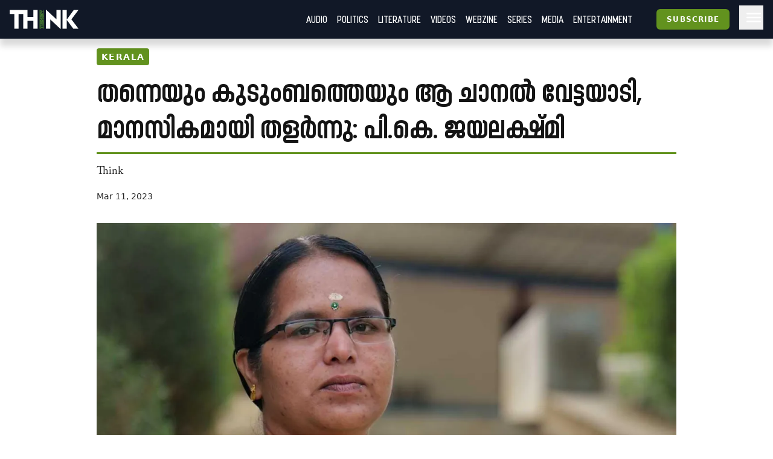

--- FILE ---
content_type: text/html; charset=utf-8
request_url: https://truecopythink.media/kerala/pk-jayalakshmi-media-criticism-interview-with-tm-harshan
body_size: 13004
content:
<!DOCTYPE html><html lang="en-us" q:render="ssr" q:route="[category_slug]/[url_slug]" q:container="paused" q:version="1.2.19" q:base="/build/" q:locale q:manifest-hash="760cq3"><!--qv q:id=0 q:key=3scc:pY_0--><!--qv q:id=1 q:key=TxCF:35_5--><!--qv q:s q:sref=1 q:key=--><head q:head><script type="text/partytown" q:head></script><script async="" src="https://www.googletagmanager.com/gtag/js?id=G-B8YT4LD61M" q:head></script><script q:key="35_0" q:head>
          window.dataLayer = window.dataLayer || [];
          function gtag(){dataLayer.push(arguments);}
            gtag('js', new Date());
            gtag('config', 'G-B8YT4LD61M');
        </script><script async="" crossOrigin="anonymous" src="https://pagead2.googlesyndication.com/pagead/js/adsbygoogle.js?client=ca-pub-7623349641866890" q:head></script><script q:key="35_1" q:head>
!function(f,b,e,v,n,t,s) {if(f.fbq)return;n=f.fbq=function(){n.callMethod? n.callMethod.apply(n,arguments):n.queue.push(arguments)}; if(!f._fbq)f._fbq=n;n.push=n;n.loaded=!0;n.version='2.0'; n.queue=[];t=b.createElement(e);t.async=!0; t.src=v;s=b.getElementsByTagName(e)[0]; s.parentNode.insertBefore(t,s)}(window, document,'script', 'https://connect.facebook.net/en_US/fbevents.js'); fbq('init', '718308922270227'); fbq('track', 'PageView'); 
</script><script async="" src="https://code.iconify.design/iconify-icon/2.0.0/iconify-icon.min.js" q:head></script><meta charSet="utf-8" q:head><link href="/images/favicon.svg" rel="icon" type="image/svg+xml" q:head><link href="/images/favicon.png" rel="icon" type="image/png" q:head><link href="/manifest.json" rel="manifest" q:head><!--qv q:id=2 q:key=zrbr:35_2--><!--qv q:key=OA_0--><title q:head>തന്നെയും കുടുംബത്തെയും ആ ചാനൽ വേട്ടയാടി, മാനസികമായി തളർന്നു: പി.കെ. ജയലക്ഷ്മി - Truecopy Think</title><link href="https://truecopythink.media/kerala/pk-jayalakshmi-media-criticism-interview-with-tm-harshan" rel="canonical" q:id="3" q:head><meta content="width=device-width, initial-scale=1.0" name="viewport" q:head><link href="/favicon.svg" rel="icon" type="image/svg+xml" q:head><meta name="description" content q:head><meta name="og:title" content="തന്നെയും കുടുംബത്തെയും ആ ചാനൽ വേട്ടയാടി, മാനസികമായി തളർന്നു: പി.കെ. ജയലക്ഷ്മി - Truecopy Think" q:head><meta name="og:url" content="https://truecopythink.media/kerala/pk-jayalakshmi-media-criticism-interview-with-tm-harshan" q:head><meta name="og:type" content="article" q:head><meta name="article:published_time" content="2023-03-11T12:00:49+00:00" q:head><meta name="og:description" content q:head><meta meta="twitter:card" content="summary" q:head><meta meta="twitter:title" content="തന്നെയും കുടുംബത്തെയും ആ ചാനൽ വേട്ടയാടി, മാനസികമായി തളർന്നു: പി.കെ. ജയലക്ഷ്മി" q:head><meta name="twitter:description" content q:head><meta name="og:image" content="https://cdn.truecopymagazine.in/image-cdn/width=1200/img/2023-03/pk-jayalakshmi-40-2685.jpg" q:head><meta name="twitter:image" content="https://cdn.truecopymagazine.in/image-cdn/width=1200/img/2023-03/pk-jayalakshmi-40-2685.jpg" q:head><meta name="author" content="Think" q:head><link rel="canonical" href="https://truecopythink.media/kerala/pk-jayalakshmi-media-criticism-interview-with-tm-harshan" q:head><!--/qv--><!--/qv--><link rel="preload" href="/build/q-31964aa7.woff" as="font" type="font/woff" crossorigin><link rel="preload" href="/build/q-a728bc94.woff" as="font" type="font/woff" crossorigin><link rel="preload" href="/build/q-1e682fcd.woff" as="font" type="font/woff" crossorigin><link rel="preload" href="/build/q-04278e58.woff" as="font" type="font/woff" crossorigin><link rel="preload" href="/build/q-5b242b99.woff" as="font" type="font/woff" crossorigin><link rel="preload" href="/build/q-fb99444f.woff2" as="font" type="font/woff2" crossorigin><link rel="preload" href="/build/q-9edd0ea9.woff2" as="font" type="font/woff2" crossorigin><link rel="preload" href="/build/q-c734ec19.woff2" as="font" type="font/woff2" crossorigin><link rel="preload" href="/build/q-6087c642.woff2" as="font" type="font/woff2" crossorigin><link rel="preload" href="/build/q-0de8dadf.woff2" as="font" type="font/woff2" crossorigin><link rel="stylesheet" href="/build/q-a7fdf5cb.css"><style q:style="lcydw1-0" hidden>:root{view-transition-name:none}</style></head><body lang="en"><!--qv q:id=4 q:key=e0ss:35_3--><!--qv q:key=zl_1--><!--qv q:id=5 q:key=VkLN:zl_0--><!--qv q:key=XF_5--><main class="bg-bg min-h-screen" on-document:visibilitychange="q-7d8331a0.js#s_v08XKUA29ks[0]" on:qvisible="q-7d8331a0.js#_hW[1]
q-7d8331a0.js#_hW[2]
q-7d8331a0.js#_hW[3]" q:id="6"><!--qv q:id=7 q:key=ceU0:XF_0--><!--qv q:key=SN_11--><div class="absolute w-[0px] top-0 left-0 bg-red-100 z-[100] flex-col" on:qvisible="q-12c4be06.js#_hW[0]" q:id="8"><div class="listener mt-8 bg-green-600" q:id="9"></div><div class="h-screen bg-blue-100 mb-20"></div><div class="listener mt-8 bg-green-600" q:id="a"></div></div><div class="bg-gray-900 header_shadow_wrapper header_wrapper fixed z-50 w-full top-0 left-0  minified"><header class="main_header"><div class="relative flex"><div class="logo_wrapper logo_shadow_wrapper"><a href="/" class="md:px-0"><img height="182" src="/images/logo.svg" width="648"></a></div></div><div class="logo_caption hidden lg:block pl-4"><p class="text-white font-serif font-bold leading-[1] text-xl">Readers <br>are <br>Thinkers</p></div><div class="ml-auto flex-1"></div><!--qv q:key=SN_4--><!--/qv--><div class="hamburger md:order-3"><button aria-label="Hamburger Menu" data-test-id="hamburger-menu" class="text-white px-2 h-10 lg:pr-0" on:click="q-12c4be06.js#s_0RsivAjFhQ4[0]" q:id="b"><svg preserveAspectRatio="xMidYMid meet" viewBox="0 0 24 24" xmlns="http://www.w3.org/2000/svg" class="h-8 w-8"><path d="M4 18q-.425 0-.712-.288Q3 17.425 3 17t.288-.712Q3.575 16 4 16h16q.425 0 .712.288q.288.287.288.712t-.288.712Q20.425 18 20 18Zm0-5q-.425 0-.712-.288Q3 12.425 3 12t.288-.713Q3.575 11 4 11h16q.425 0 .712.287q.288.288.288.713t-.288.712Q20.425 13 20 13Zm0-5q-.425 0-.712-.287Q3 7.425 3 7t.288-.713Q3.575 6 4 6h16q.425 0 .712.287Q21 6.575 21 7t-.288.713Q20.425 8 20 8Z" fill="currentColor"></path></svg></button></div><nav class="absolute text-white right-0 top-12 z-20 bg-gray-900 px-8  md:relative  md:top-0 md:ml-auto hidden md:block"><ul class="md:flex flex flex-col md:flex-row md:items-center is__sans text-2xl uppercase"><!--qv q:key=SN_5--><li class="mb-1 md:mb-0 border-b border-b-gray-300 last:border-b-0 md:border-b-0" q:key="ba_0"><a href="/app-podcasts" class="px-0 md:px-2 py-1 block">Audio</a></li><li class="mb-1 md:mb-0 border-b border-b-gray-300 last:border-b-0 md:border-b-0" q:key="ba_1"><a href="/politics" class="px-0 md:px-2 py-1 block">Politics</a></li><li class="mb-1 md:mb-0 border-b border-b-gray-300 last:border-b-0 md:border-b-0" q:key="ba_2"><a href="/literature" class="px-0 md:px-2 py-1 block">Literature</a></li><li class="mb-1 md:mb-0 border-b border-b-gray-300 last:border-b-0 md:border-b-0" q:key="ba_3"><a href="/videos" class="px-0 md:px-2 py-1 block">Videos</a></li><li class="mb-1 md:mb-0 border-b border-b-gray-300 last:border-b-0 md:border-b-0" q:key="ba_4"><a href="/magazine-archives" class="px-0 md:px-2 py-1 block">Webzine</a></li><li class="mb-1 md:mb-0 border-b border-b-gray-300 last:border-b-0 md:border-b-0" q:key="ba_5"><a href="/series" class="px-0 md:px-2 py-1 block">Series</a></li><li class="mb-1 md:mb-0 border-b border-b-gray-300 last:border-b-0 md:border-b-0" q:key="ba_6"><a href="/media" class="px-0 md:px-2 py-1 block">Media</a></li><li class="mb-1 md:mb-0 border-b border-b-gray-300 last:border-b-0 md:border-b-0" q:key="ba_7"><a href="/entertainment" class="px-0 md:px-2 py-1 block">Entertainment</a></li><!--/qv--></ul></nav></header></div><aside class="fixed right-0 top-0 h-screen w-40 z-50 bg-bg flex flex-col overflow-y-scroll md:overflow-y-hidden pb-16 hidden" q:id="c"><div class="p-4 h-max flex flex-1 flex-col"><button class="btn is-outline w-min self-end" on:click="q-2384aa6a.js#s_HXXlDFE9XgE"><svg fill="none" height="24" stroke="currentColor" stroke-linecap="round" stroke-linejoin="round" stroke-width="2" viewBox="0 0 24 24" width="24" xmlns="http://www.w3.org/2000/svg" class="icon icon-tabler icon-tabler-moon"><path d="M0 0h24v24H0z" fill="none" stroke="none"></path><path d="M12 3c.132 0 .263 0 .393 0a7.5 7.5 0 0 0 7.92 12.446a9 9 0 1 1 -8.313 -12.454z"></path></svg></button><div class="flex justify-center w-full mt-16" q:key="SN_7"><button preventdefault:click="" class="btn is-tertiary w-full" on:click="q-12c4be06.js#s_0KOfaVDCLk4[0 1]" q:id="d">Signin</button></div><ul class="mt-8 md:mt-16 flex-1"><!--qv q:key=SN_9--><li class="mb-1 md:mb-0 border-b border-b-gray-300 last:border-b-0 text-base-300 md:hidden" q:key="ha_0"><a href="/app-podcasts" class="px-0 md:px-2 py-1 block">Audio</a></li><li class="mb-1 md:mb-0 border-b border-b-gray-300 last:border-b-0 text-base-300 md:hidden" q:key="ha_1"><a href="/politics" class="px-0 md:px-2 py-1 block">Politics</a></li><li class="mb-1 md:mb-0 border-b border-b-gray-300 last:border-b-0 text-base-300 md:hidden" q:key="ha_2"><a href="/literature" class="px-0 md:px-2 py-1 block">Literature</a></li><li class="mb-1 md:mb-0 border-b border-b-gray-300 last:border-b-0 text-base-300 md:hidden" q:key="ha_3"><a href="/videos" class="px-0 md:px-2 py-1 block">Videos</a></li><li class="mb-1 md:mb-0 border-b border-b-gray-300 last:border-b-0 text-base-300 md:hidden" q:key="ha_4"><a href="/magazine-archives" class="px-0 md:px-2 py-1 block">Webzine</a></li><li class="mb-1 md:mb-0 border-b border-b-gray-300 last:border-b-0 text-base-300 md:hidden" q:key="ha_5"><a href="/series" class="px-0 md:px-2 py-1 block">Series</a></li><li class="mb-1 md:mb-0 border-b border-b-gray-300 last:border-b-0 text-base-300 md:hidden" q:key="ha_6"><a href="/media" class="px-0 md:px-2 py-1 block">Media</a></li><li class="mb-1 md:mb-0 border-b border-b-gray-300 last:border-b-0 text-base-300 md:hidden" q:key="ha_7"><a href="/entertainment" class="px-0 md:px-2 py-1 block">Entertainment</a></li><li class="mb-1 md:mb-0 border-b border-b-gray-300 last:border-b-0 text-base-300" q:key="ba_0"><a href="/education" class="px-0 md:px-2 py-1 block">Education</a></li><li class="mb-1 md:mb-0 border-b border-b-gray-300 last:border-b-0 text-base-300" q:key="ba_1"><a href="/memoir" class="px-0 md:px-2 py-1 block">Memoir</a></li><li class="mb-1 md:mb-0 border-b border-b-gray-300 last:border-b-0 text-base-300" q:key="ba_2"><a href="/travel" class="px-0 md:px-2 py-1 block">Travel</a></li><li class="mb-1 md:mb-0 border-b border-b-gray-300 last:border-b-0 text-base-300" q:key="ba_3"><a href="/economy" class="px-0 md:px-2 py-1 block">Economy</a></li><li class="mb-1 md:mb-0 border-b border-b-gray-300 last:border-b-0 text-base-300" q:key="ba_4"><a href="/science-and-technology" class="px-0 md:px-2 py-1 block">Science and Technology</a></li><li class="mb-1 md:mb-0 border-b border-b-gray-300 last:border-b-0 text-base-300" q:key="ba_5"><a href="/sports" class="px-0 md:px-2 py-1 block">Sports</a></li><li class="mb-1 md:mb-0 border-b border-b-gray-300 last:border-b-0 text-base-300" q:key="ba_6"><a href="/society" class="px-0 md:px-2 py-1 block">Society</a></li><li class="mb-1 md:mb-0 border-b border-b-gray-300 last:border-b-0 text-base-300" q:key="ba_7"><a href="/environment" class="px-0 md:px-2 py-1 block">Environment</a></li><li class="mb-1 md:mb-0 border-b border-b-gray-300 last:border-b-0 text-base-300" q:key="ba_8"><a href="/health" class="px-0 md:px-2 py-1 block">Health</a></li><li class="mb-1 md:mb-0 border-b border-b-gray-300 last:border-b-0 text-base-300" q:key="ba_9"><a href="https://ratbooks.com/" class="px-0 md:px-2 py-1 block">Malayalam Books</a></li><li class="mb-1 md:mb-0 border-b border-b-gray-300 last:border-b-0 text-base-300" q:key="ba_10"><a href="https://truecopythink.media/tag/grandma-stories/" class="px-0 md:px-2 py-1 block">Gradma Stories</a></li><!--/qv--></ul><div class="flex flex-col items-center justify-center mt-4 mb-16 space-y-2"></div></div></aside><!--/qv--><!--/qv--><section class="main_content"><!--qv q:s q:sref=5 q:key=--><!--qv q:id=h q:key=2JGt:zl_0--><!--qv q:key=Fp_21--><article itemScope="" itemType="http://schema.org/Article" lang="ml" on:qvisible="q-a70e1bfd.js#_hW[0]
q-a70e1bfd.js#_hW[1]
q-a70e1bfd.js#_hW[2]" q:id="i"><!--qv q:id=j q:key=pM0Q:Fp_3--><div class="ar_cover short_title_first" on:qvisible="q-c9a27fb8.js#_hW[0]" q:key="Au_6" q:id="k"><div class="ar_grid"><!--qv q:key=Au_2--><div class="cover"><figure class="focused-image-container" q:key="Au_1"><div class="img_wrapper"><source height="723" media="(min-width: 1024px)" width="1200" srcSet="https://cdn.truecopymagazine.in/image-cdn/width=1600/img/2023-03/pk-jayalakshmi-40-2685.jpg" class="w-full h-auto" q:id="l"><source height="723" media="(min-width: 992px)" width="1200" srcSet="https://cdn.truecopymagazine.in/image-cdn/width=1200/img/2023-03/pk-jayalakshmi-40-2685.jpg" class="w-full h-auto" q:id="m"><source height="723" media="(min-width: 768px)" width="1200" srcSet="https://cdn.truecopymagazine.in/image-cdn/width=960/img/2023-03/pk-jayalakshmi-40-2685.jpg" class="w-full h-auto" q:id="n"><source height="723" media="(max-width: 767px)" width="1200" srcSet="https://cdn.truecopymagazine.in/image-cdn/width=800/img/2023-03/pk-jayalakshmi-40-2685.jpg" class="w-full h-auto" q:id="o"><img height="723" width="1200" srcSet="https://cdn.truecopymagazine.in/image-cdn/width=1300/img/2023-03/pk-jayalakshmi-40-2685.jpg" q:id="p"></div></figure></div><!--/qv--><div class="text"><div class="title_and_desc"><div class="category"><a href="/kerala" itemProp="articleSection" q:id="q"><span class="cat_label"><!--t=r-->Kerala<!----></span></a></div><h1 itemProp="headline" class="title is__sans">തന്നെയും കുടുംബത്തെയും ആ ചാനൽ വേട്ടയാടി, മാനസികമായി തളർന്നു: പി.കെ. ജയലക്ഷ്മി</h1></div><div class="author_and_date"><p class="authors is__text"><a 
        data-id="ee9667d8-4d73-4aee-b58f-ae67bf4c6b8b"
        href="/contributor/null"><span>Think</span></a></p><time dateTime="2023-03-11T12:00:49+00:00" itemProp="datePublished" class="date" q:id="s">Mar 11, 2023</time></div></div></div></div><!--/qv--><!--qv q:id=t q:key=eBgT:Fp_6--><!--qv q:key=nZ_1--><!--/qv--><!--/qv--><div class="mt-8"><div class="max-w-[42rem] mx-auto flex justify-start px-4 md:px-0 min-h-[2.5rem]"><div class="-ml-1"><!--qv q:id=u q:key=7boi:Fp_8--><div on:qvisible="q-ad3cdf82.js#_hW[0]" q:key="u2_1" q:id="v"><button type="button" on:click="q-ad3cdf82.js#s_FDNp6AWRBwk[0 1 2]" q:key="u2_0" q:id="w"><iconify-icon icon="material-symbols-light:bookmark-outline" width="28"></iconify-icon></button></div><!--/qv--></div><div class="ml-auto"><!--qv q:id=x q:key=8DOv:Fp_9--><div on:qvisible="q-caab8f1b.js#_hW[0]" q:key="C6_2" q:id="y"><div class="flex gap-4"><div q:key="C6_1"><button preventdefault:click="" type="button" class="px-1" on:click="q-caab8f1b.js#s_F9Cwb3DVWco[0 1]" q:id="z"><iconify-icon height="26" icon="quill:share"></iconify-icon></button></div></div></div><!--/qv--></div></div><!--qv q:id=10 q:key=3Bd0:Fp_10--><div itemProp="articleBody" class="article_content is__text clearfix" on:qvisible="q-35d31c1f.js#_hW[0]" q:key="9c_4" q:id="11"><p class="responsive__block ac__para mb-4 last:mb-0 text-base-300" q:key="ac-2-paragraph"><strong>മ</strong>ലയാളത്തിലെ ഒരു പ്രമുഖ ചാനൽ തന്നെ നിരന്തരമായി വേട്ടയാടുകയായിരുന്നുവെന്ന് മുൻ മന്ത്രിയും എ.ഐ.സി.സി അംഗവുമായ പി.കെ. ജയലക്ഷ്മി. ഏകദേശം ഒരു മാസത്തോളം തന്നെയും തന്റെ കുടുംബത്തെയും അവർ വേട്ടയാടിക്കൊണ്ടിരുന്നെന്നും ഈ വേട്ടയാടൽ മാനസികമായി തന്നെ തളർത്തിയെന്നും പി.കെ. ജയലക്ഷ്മി. ട്രൂകോപ്പി തിങ്ക് അസോസിയേറ്റ് എഡിറ്റർ ടി.എം. ഹർഷനുമായി നടത്തിയ അഭിമുഖത്തിലാണ് ജയലക്ഷ്മിയുടെ പ്രതികരണം. </p><p class="responsive__block ac__para mb-4 last:mb-0 text-base-300" q:key="ac-3-paragraph">""മനസ്സിൽ പോലും ചിന്തിക്കാത്ത തരത്തിലുള്ള ഒരുപാട് ആരോപണങ്ങളാണ് എനിക്കെതിരെ വന്നുകൊണ്ടിരുന്നത്. ഏകദേശം ഒരു മാസത്തോളം എന്നെയും എന്റെ കുടുംബത്തെയും അവർ വേട്ടയാടിക്കൊണ്ടിരുന്നു. ഒരു രാഷ്ട്രീയ പ്രവർത്തക എന്ന നിലയിൽ എനിക്ക് എതിരെയുള്ള ആരോപണങ്ങളെ ഞാൻ നേരിടും. എന്നാൽ ഒരു മന്ത്രി എന്നതിനപ്പുറം ഞാനൊരു സാധാരണ സ്ത്രീ കൂടിയാണ്. വീട്ടിലെ കൊച്ചു കുഞ്ഞുങ്ങൾ മുതൽ പ്രായമായവരുടെ വരെ ചിത്രം ഉൾപ്പെടുത്തിയാണ് "ജയ ലക്ഷ്മി ജയിലിലേയ്ക്ക്...' എന്നൊക്കെ വാർത്ത കൊടുത്തത്.'' </p><p class="responsive__block ac__para mb-4 last:mb-0 text-base-300" q:key="ac-4-paragraph">തനിക്കെതിരെ ഏഷ്യാനെറ്റ് ന്യൂസ് ഉന്നയിച്ച ആരോപണങ്ങളുടെ സത്യാവസ്ഥയെകുറിച്ചും, അടിസ്ഥാനരഹിതമായ ആരോപണങ്ങൾ ഉണ്ടാക്കിയ മാനസിക ബുദ്ധിമുട്ടുകളെകുറിച്ചും തുറന്നുപറയുന്നു ജയലക്ഷ്മി. </p><p class="responsive__block ac__para mb-4 last:mb-0 text-base-300" q:key="ac-5-paragraph">""അന്ന് ഞാൻ ഗർഭിണിയായിരുന്നു. ഒരു മാസത്തോളം തുടർന്ന നിരന്തര വേട്ടയാടൽ മാനസികമായി എന്നെ തളർത്തി. ദിനം പ്രതി എന്നെയും എന്റെ കുടുംബത്തെയും കുറിച്ച് വാർത്തകൾ വന്നുകൊണ്ടിരുന്നു. ഗർഭകാലം പൂർത്തിയാക്കാൻ എനിക്കു കഴിഞ്ഞില്ല. ആറാം മാസത്തിൽ കുഞ്ഞിന് ജന്മം നൽകേണ്ടി വന്നു. രണ്ടുപേരിൽ ഒരാളുടെ ജീവൻ എന്ന അവസ്ഥയിലേയ്ക്കു പോലും കാര്യങ്ങളെത്തി. രണ്ടു മാസക്കാലം കുഞ്ഞിനെക്കൊണ്ട് ഹോസ്പിറ്റലിൽ തന്നെയായിരുന്നു. വീട്ടിൽ തിരിച്ചെത്തി, പിന്നെയും രണ്ട് വർഷത്തോളം കുഞ്ഞുമായി ഹോസ്പിറ്റലിൽ കയറിയിറങ്ങേണ്ടി വന്നു. ആശുപത്രിചെലവുകൾ കടബാധ്യതയിൽ വരെ എത്തിച്ചു. കടബാധ്യതയും സാമ്പത്തിക ബുദ്ധിമുട്ടും കാരണമാണ് എഷ്യാനെറ്റ് ന്യൂസിനെതിരെ മാനനഷ്ടകേസ് കൊടുക്കേണ്ട എന്നുപോലും തീരുമാനിച്ചത്.' ജയലക്ഷ്മി പറയുന്നു. </p><!--qv q:id=12 q:key=RgQ7:ac-6-dynamic_block--><div class="dynamic_block" q:key="Lk_5"></div><!--/qv--><p class="responsive__block ac__para mb-4 last:mb-0 text-base-300" q:key="ac-7-paragraph"></p><!--qv q:s q:sref=10 q:key=footer--><!--/qv--></div><!--/qv--></div><footer class="text-base-100 max-w-[42rem] mx-auto mb-8"><!--qv q:key=Fp_17--><hr class="my-8 border-t-2 border-primary"><div class="authors flex flex-col px-4 md:px-0 gap-4"><div class="flex border-b pb-4 last:pb-0 last:border-b-0" q:key="5121ddda-67c6-401d-8d4e-ee596f91315f"><div class="mr-4 lg:mr-8" q:key="Fp_15"><!--qv q:id=13 q:key=x14W:Fp_14--><figure class="w-24 md:w-24 rounded-2xl overflow-hidden" q:key="OH_0"><img alt height="150" loading="lazy" width="150" src="https://cdn.truecopymagazine.in/image-cdn/width=200/img/2020-05/profile-picture-67fb.jpg" q:id="14"></figure><!--/qv--></div><div><a href="/contributor/null"><h6 class="is__sans text-2xl text-base-100 font-bold leading-6">Think</h6></a><div class="is__sans text-xl leading-5"><!--qv q:key=Fp_16--><!--/qv--></div></div></div></div><!--/qv--></footer></article><!--qv q:id=15 q:key=Qc3n:Fp_1--><div class="list_comments mx-auto max-w-2xl mb-4" on:qvisible="q-74d9f94c.js#_hW[0]" q:key="CD_4" q:id="16"><form preventdefault:submit="" class="create_comment px-4 md:px-0" on:submit="q-74d9f94c.js#s_TZQQS8hgeZ4[0 1 2 3 4]" q:id="17"><div class="relative"><h4 class="is__jumbo__font text-4xl mb-4 text-base-100">Comments</h4><textarea id="comment_create_text_content" placeholder="അഭിപ്രായങ്ങൾ എഴുതുക." rows="4" class="block p-4 w-full text-gray-900 bg-gray-50 rounded-lg border border-gray-300 focus:ring-blue-500 focus:border-blue-500 dark:bg-gray-700 dark:border-gray-600 dark:placeholder-gray-400 dark:text-white dark:focus:ring-blue-500 dark:focus:border-blue-500 focus-visible:border-base-100 focus-visible:outline-none resize-none pb-16" on:input="q-74d9f94c.js#s_bDH5xI2R5ko[0]" q:id="18"></textarea><div class="absolute flex justify-end left-0 w-full bottom-0 pb-4 pr-4"><button class="btn">Submit</button></div></div></form><div class="comments"><ul></ul></div></div><!--/qv--><!--qv q:id=19 q:key=73K5:Fp_19--><div class="lg:w-[72rem] mx-auto md:px-4 lg:px-0 mb-16 relative" on:qvisible="q-e568b579.js#_hW[0]" q:key="9w_0" q:id="1a"><div class="absolute -top-96 w-[1px"></div><div class="widget__list__node  sm_theme_horizontal_card md_theme_vertical_card lg_theme_vertical_card px-4 md:px-0"><div class="grid  grid-cols-1 md:grid-cols-3 gap-8"></div></div></div><!--/qv--><!--/qv--><!--/qv--><!--/qv--></section></main><!--qv q:id=e q:key=3HBJ:XF_4--><!--qv q:key=kj_0--><footer class="mt-4 bg-gray-900 min-h-[10rem] py-8"><div class="container mx-auto max-w-6xl md:px-8 px-4 lg:px-0"><div class="grid grid-cols-8"><figure class="w-[20rem] mb-4 col-span-8 md:col-span-3"><img alt height="630" width="1200" src="https://cdn.truecopymagazine.in/image-cdn/width=800/assets/tc-transparent-wide-logo.webp" class="max-w-full"></figure><div class="flex col-span-8 md:col-span-5 md:pt-10 pl-6 md:pl-0"><div class="links"><ul class="gap-2 grid md:grid-cols-2 uppercase"><li><a href="/pages/about-us" class="text-gray-100">About Us</a></li><li><a href="/the-team" class="text-gray-100">The team</a></li><li><a href="/pages/privacy-policy" class="text-gray-100">Privacy Policy</a></li><li><a href="/pages/grievance-redressal" class="text-gray-100">Grievance Redressal</a></li><li><a href="/pages/terms-of-use" class="text-gray-100">Terms of Use</a></li><li><a href="/pages/refund-policy" class="text-gray-100">Refund Policy</a></li><li><a href="/pages/contact-us" class="text-gray-100">Contact Us</a></li></ul></div></div></div><div class="text-gray-500 mt-4">Copyright © TRUECOPYTHINK. All rights reserved.</div></div></footer><!--/qv--><!--/qv--><!--/qv--><!--/qv--><script>(async (path, symbol) => {
  var _a2;
  if (!window._qcs && history.scrollRestoration === "manual") {
    window._qcs = true;
    const scrollState = (_a2 = history.state) == null ? void 0 : _a2._qCityScroll;
    if (scrollState)
      window.scrollTo(scrollState.x, scrollState.y);
    const currentScript = document.currentScript;
    (await import(path))[symbol](currentScript);
  }
})('/build/q-663033b0.js','s_DyVc0YBIqQU');</script><!--/qv--><!--/qv--><!--qv q:id=f q:key=0yp8:35_4--><div class="fixed bottom-0 left-0 w-full z-[140] pb-10" on:qvisible="q-d7b94692.js#_hW[0]" q:key="gF_0" q:id="g"><div class="wrapper flex flex-col items-center justify-center"></div></div><!--/qv--><script async="" defer="" src="https://accounts.google.com/gsi/client"></script><script defer src="https://static.cloudflareinsights.com/beacon.min.js/vcd15cbe7772f49c399c6a5babf22c1241717689176015" integrity="sha512-ZpsOmlRQV6y907TI0dKBHq9Md29nnaEIPlkf84rnaERnq6zvWvPUqr2ft8M1aS28oN72PdrCzSjY4U6VaAw1EQ==" data-cf-beacon='{"version":"2024.11.0","token":"8542f3a5721d409c93b979f337461448","r":1,"server_timing":{"name":{"cfCacheStatus":true,"cfEdge":true,"cfExtPri":true,"cfL4":true,"cfOrigin":true,"cfSpeedBrain":true},"location_startswith":null}}' crossorigin="anonymous"></script>
</body><!--/qv--><!--/qv--><!--/qv--><link rel="modulepreload" href="/build/q-1758fd86.js"><link rel="modulepreload" href="/build/q-725317a4.js"><script q:type="prefetch-bundles">document.dispatchEvent(new CustomEvent('qprefetch', {detail:{links: [location.pathname]}}))</script><script type="qwik/json">{"refs":{"6":"1g! 8p 8r 8u","8":"8h","11":"6o","16":"9j","17":"1q 1o 1r 9g! 1g!","18":"1r","b":"15","d":"1g! 15","g":"92","i":"7x 80 83","k":"95","v":"98","w":"1j 96! 1g!","y":"9c","z":"6u 9d!","1a":"9p"},"ctx":{"0":{"c":"app-toast=v!"},"1":{"h":" 79!","w":"7e","c":"qc-c=8! qc-ic=w qc-h=r! qc-l=1b! qc-n=7f qc-s=14! qc-a=t qc-ir=s"},"2":{"h":"9r","s":"r! 1b!"},"3":{"h":" 1w"},"4":{"h":"6p","s":"w"},"5":{"h":"1v","w":"8p 8r 8y 8w 8u","s":"1g! 0! 1b! 1c 89 1y 1y 7! 1y 2 8p 8r 1f 1d 1e! 1y 8s 1y 8u","c":"settings=1g! audio-player=0! spotify=7!"},"7":{"h":"8c 8b!","w":"2r 3r 8j 20 8h","s":"15 1b! 8d 16 1 1g! 17 8e 8f 18 19 3 4 1a 1y 1y 8h"},"9":{"h":" 1w"},"10":{"h":"6l 7h!","w":"7g 6o","s":"6m 6 6o"},"12":{"h":"9q 7k!","w":"7m 6j","s":"5 1y 1y"},"13":{"h":"ag 1t!"},"14":{"h":" 1w"},"15":{"h":"9v 9g!","w":"9j","s":"1o 1p 9f 1g! 1r 1q 9w 9j"},"19":{"h":"9z 9n!","w":"9p","s":"1s 9p"},"a":{"h":" 1w"},"c":{"h":" 1w"},"":{"h":" 1w"},"f":{"h":"9s","w":"92","s":"v! 92"},"h":{"h":"3s","w":"86 7x 80 7p 83 7s 7u","s":"6h 1b! 1g! 12 x 11 z 10 7v 13 7x y 80 1y 81 83 7q 1y 1y 84"},"j":{"h":"ab 1i!","w":"95","s":"93 1h! 95"},"l":{"h":" 1w"},"m":{"h":" 1w"},"n":{"h":" 1w"},"o":{"h":" 1w"},"p":{"h":" 1w"},"q":{"h":" 1w"},"s":{"h":" 1w"},"t":{"h":"9u 9t!","s":"1g!"},"u":{"h":"9x 96!","w":"98","s":"1g! 1j 98"},"x":{"h":"9y 9d!","w":"9c 9a","s":"1n 1k 1l 9c 1m"}},"objs":[{"audioId":"1w"},"\u00121y","\u00121u","\u00122q","\u00123q","\u00121w","\u00124z",{"iframeAPI":"ah","loaded":"1u"},{"headings":"ah","menu":"ah"},{"name":"6r","content":"3z"},{"name":"6s","content":"6q"},{"name":"6t","content":"6u"},{"name":"6v","content":"6w"},{"name":"6x","content":"44"},{"name":"6y","content":"3z"},{"meta":"6z","content":"70"},{"meta":"71","content":"5a"},{"name":"72","content":"3z"},{"name":"73","content":"74"},{"name":"75","content":"74"},{"name":"76","content":"3y"},["9","a","b","c","d","e","f","g","h","i","j","k"],{"rel":"77","href":"6u"},["m"],[],[],{},{"title":"6q","meta":"l","links":"n","styles":"o","scripts":"p","frontmatter":"q"},"\u00127c","\u0012ah",[],{"messages":"u"},"\u0012ah","\u00121u","\u00121w","\u00121u","\u00124v","\u00121u","\u00121w","\u00121u",{"dcJseA8mmQ4":"88","Ga0JfNUhWio":"6g"},"\u00121u","\u00121u","\u00121u","\u00121u","\u00121u","\u00121u",{"url":"7b","params":"8l","isNavigating":"1u","prevUrl":"8m"},"\u00121u","\u00121u",{"show":"1d","message":"3z"},"\u00121u",{"user":"1w","showLogin":"1u","loginModalMessage":"3z","googleLoaded":"1u","loaded":"1u","freeArticleCount":"4v","registerWallArticleCount":"4v","freeArticlesRead":"4v","showSpinner":"1u","theme":"8z","lastFocusAt":"90"},{"fp":"ah"},{"category":"63","authors":"5w","centerText":"1u","design":"58","audio":"1w","cover":"57","theme":"58","title":"5d","video":"1w","focalData":"1w","writtenAt":"44","titleAlign":"5e","description":"5h"},"\u00121u","\u00121y","\u00121u","\u00121u","\u00121y","\u00129e","\u00121w","\u00121u","\u00123z","\u00129l",{"class":"ac","photo":"68","width":"ad"},false,"\u0002q-7d8331a0.js#s_VkLNXphUh5s",null,"\u00111b! @0",true,"\u0002q-12c4be06.js#s_Juhjo2PwsYI[1 8b!]","\u00032 f 1z #7","\u0002q-12c4be06.js#s_mPggdtUKhl0[8b!]","/app-podcasts","Audio",{"link":"22","label":"23"},"/politics","Politics",{"link":"25","label":"26"},"/literature","Literature",{"link":"28","label":"29"},"/videos","Videos",{"link":"2b","label":"2c"},"/magazine-archives","Webzine",{"link":"2e","label":"2f"},"/series","Series",{"link":"2h","label":"2i"},"/media","Media",{"link":"2k","label":"2l"},"/entertainment","Entertainment",{"link":"2n","label":"2o"},["24","27","2a","2d","2g","2j","2m","2p"],"\u0003a b 21 #7 3","\u0002q-12c4be06.js#s_2SN0WM9boeI[8b!]","/education","Education",{"link":"2t","label":"2u"},"/memoir","Memoir",{"link":"2w","label":"2x"},"/travel","Travel",{"link":"2z","label":"30"},"/economy","Economy",{"link":"32","label":"33"},"/science-and-technology","Science and Technology",{"link":"35","label":"36"},"/sports","Sports",{"link":"38","label":"39"},"/society","Society",{"link":"3b","label":"3c"},"/environment","Environment",{"link":"3e","label":"3f"},"/health","Health",{"link":"3h","label":"3i"},"https://ratbooks.com/","Malayalam Books",{"link":"3k","label":"3l"},"https://truecopythink.media/tag/grandma-stories/","Gradma Stories",{"link":"3n","label":"3o"},["2v","2y","31","34","37","3a","3d","3g","3j","3m","3p"],"\u0003a c 2s #7 4","\u0002q-a70e1bfd.js#s_2JGtSaDN3Mg","fd9b5b0a-0a59-43e5-a226-da7f2e36d90c","/kerala/pk-jayalakshmi-media-criticism-interview-with-tm-harshan","doc","authors","ee9667d8-4d73-4aee-b58f-ae67bf4c6b8b","Think","",{"id":"3x","name":"3y","slug":"3z"},["40"],{"type":"3w","content":"41"},"written_at","2023-03-11T12:00:49+00:00",{"value":"44"},{"type":"43","attrs":"45"},"paragraph","മ","text","strong",{"type":"4a"},["4b"],{"text":"48","type":"49","marks":"4c"},"ലയാളത്തിലെ ഒരു പ്രമുഖ ചാനൽ തന്നെ നിരന്തരമായി വേട്ടയാടുകയായിരുന്നുവെന്ന് മുൻ മന്ത്രിയും എ.ഐ.സി.സി അംഗവുമായ പി.കെ. ജയലക്ഷ്മി. ഏകദേശം ഒരു മാസത്തോളം തന്നെയും തന്റെ കുടുംബത്തെയും അവർ വേട്ടയാടിക്കൊണ്ടിരുന്നെന്നും ഈ വേട്ടയാടൽ മാനസികമായി തന്നെ തളർത്തിയെന്നും പി.കെ. ജയലക്ഷ്മി. ട്രൂകോപ്പി തിങ്ക് അസോസിയേറ്റ് എഡിറ്റർ ടി.എം. ഹർഷനുമായി നടത്തിയ അഭിമുഖത്തിലാണ് ജയലക്ഷ്മിയുടെ പ്രതികരണം. ",{"text":"4e","type":"49"},["4d","4f"],{"type":"47","content":"4g"},"\"\"മനസ്സിൽ പോലും ചിന്തിക്കാത്ത തരത്തിലുള്ള ഒരുപാട് ആരോപണങ്ങളാണ് എനിക്കെതിരെ വന്നുകൊണ്ടിരുന്നത്. ഏകദേശം ഒരു മാസത്തോളം എന്നെയും എന്റെ കുടുംബത്തെയും അവർ വേട്ടയാടിക്കൊണ്ടിരുന്നു. ഒരു രാഷ്ട്രീയ പ്രവർത്തക എന്ന നിലയിൽ എനിക്ക് എതിരെയുള്ള ആരോപണങ്ങളെ ഞാൻ നേരിടും. എന്നാൽ ഒരു മന്ത്രി എന്നതിനപ്പുറം ഞാനൊരു സാധാരണ സ്ത്രീ കൂടിയാണ്. വീട്ടിലെ കൊച്ചു കുഞ്ഞുങ്ങൾ മുതൽ പ്രായമായവരുടെ വരെ ചിത്രം ഉൾപ്പെടുത്തിയാണ് \"ജയ ലക്ഷ്മി ജയിലിലേയ്ക്ക്...' എന്നൊക്കെ വാർത്ത കൊടുത്തത്.'' ",{"text":"4i","type":"49"},["4j"],{"type":"47","content":"4k"},"തനിക്കെതിരെ ഏഷ്യാനെറ്റ് ന്യൂസ് ഉന്നയിച്ച ആരോപണങ്ങളുടെ സത്യാവസ്ഥയെകുറിച്ചും, അടിസ്ഥാനരഹിതമായ ആരോപണങ്ങൾ ഉണ്ടാക്കിയ മാനസിക ബുദ്ധിമുട്ടുകളെകുറിച്ചും തുറന്നുപറയുന്നു ജയലക്ഷ്മി. ",{"text":"4m","type":"49"},["4n"],{"type":"47","content":"4o"},"\"\"അന്ന് ഞാൻ ഗർഭിണിയായിരുന്നു. ഒരു മാസത്തോളം തുടർന്ന നിരന്തര വേട്ടയാടൽ മാനസികമായി എന്നെ തളർത്തി. ദിനം പ്രതി എന്നെയും എന്റെ കുടുംബത്തെയും കുറിച്ച് വാർത്തകൾ വന്നുകൊണ്ടിരുന്നു. ഗർഭകാലം പൂർത്തിയാക്കാൻ എനിക്കു കഴിഞ്ഞില്ല. ആറാം മാസത്തിൽ കുഞ്ഞിന് ജന്മം നൽകേണ്ടി വന്നു. രണ്ടുപേരിൽ ഒരാളുടെ ജീവൻ എന്ന അവസ്ഥയിലേയ്ക്കു പോലും കാര്യങ്ങളെത്തി. രണ്ടു മാസക്കാലം കുഞ്ഞിനെക്കൊണ്ട് ഹോസ്പിറ്റലിൽ തന്നെയായിരുന്നു. വീട്ടിൽ തിരിച്ചെത്തി, പിന്നെയും രണ്ട് വർഷത്തോളം കുഞ്ഞുമായി ഹോസ്പിറ്റലിൽ കയറിയിറങ്ങേണ്ടി വന്നു. ആശുപത്രിചെലവുകൾ കടബാധ്യതയിൽ വരെ എത്തിച്ചു. കടബാധ്യതയും സാമ്പത്തിക ബുദ്ധിമുട്ടും കാരണമാണ് എഷ്യാനെറ്റ് ന്യൂസിനെതിരെ മാനനഷ്ടകേസ് കൊടുക്കേണ്ട എന്നുപോലും തീരുമാനിച്ചത്.' ജയലക്ഷ്മി പറയുന്നു. ",{"text":"4q","type":"49"},["4r"],{"type":"47","content":"4s"},"dynamic_block",0,{"type":"4u","index":"4v"},[],{"type":"47","content":"4x"},["42","46","4h","4l","4p","4t","4w","4y"],{"type":"3v","content":"4z"},"figure","3cb8a617-fabf-4d40-8984-77ff835cac61","/img/2023-03/pk-jayalakshmi-40-2685.jpg",1200,723,{"id":"52","src":"53","width":"54","height":"55"},{"type":"51","attrs":"56"},"short_title_first","article_title","തന്നെയും കുടുംബത്തെയും ആ ചാനൽ വേട്ടയാടി, മാനസികമായി തളർന്നു: പി.കെ. ജയലക്ഷ്മി",{"text":"5a","type":"49"},["5b"],{"type":"59","content":"5c"},"left","article_description",[],{"type":"5f","content":"5g"},{"audio":"1w","cover":"57","theme":"58","title":"5d","video":"1w","focalData":"1w","writtenAt":"44","titleAlign":"5e","description":"5h"},"TEXT",{"id":"52","src":"53","width":"54","height":"55"},4121,"eba61f4e-80a4-49f9-ad9d-ca7bb4121c5b","Interviews","interviews",{"id":"5m","name":"5n","slug":"5o"},"WyJhcnRpY2xlcyIsImZkOWI1YjBhLTBhNTktNDNlNS1hMjI2LWRhN2YyZTM2ZDkwYyJd","b685d13f-16ce-43a5-8801-566433f05ca9","/img/2020-05/profile-picture-67fb.jpg",150,{"id":"5r","src":"5s","width":"5t","height":"5t"},{"id":"3x","bio":"1w","name":"3y","slug":"1w","photo":"5u"},["5v"],"TRUECOPY","8bd9e118-7ec2-494f-b46c-8f9cfa1761e7","kerala","politics",{"slug":"60"},"c829fdb8-0adf-40dc-a5d1-c5fd55aa09fd",{"id":"5y","name":"*r","slug":"5z","parent":"61","parentId":"62"},[],{"nodes":"64"},{"id":"52","src":"53","width":"54","height":"55"},"5121ddda-67c6-401d-8d4e-ee596f91315f",{"id":"5r","src":"5s","width":"5t","height":"5t"},{"id":"3x","bio":"1w","name":"3y","slug":"1w","photo":"68"},{"id":"67","delta":"4v","author":"69","authorId":"3x","articleId":"3t"},["6a"],{"nodes":"6b"},{"id":"3t","doc":"50","meta":"5i","type":"5j","audio":"1w","cover":"5k","oldId":"5l","theme":"58","title":"5a","format":"5p","header":"1w","isFree":"1u","isNews":"1u","nodeId":"5q","audioId":"1w","authors":"5w","coverId":"52","urlSlug":"3u","website":"5x","category":"63","formatId":"5m","seoTitle":"1w","audioDate":"1w","writtenAt":"44","categoryId":"5y","titleAlign":"5e","articleTags":"65","description":"3z","isPublished":"1y","socialCover":"66","englishTitle":"3z","socialCoverId":"1w","articleAuthors":"6c","coverFocalData":"1w","seoDescription":"3z","hasCustomHeader":"1u"},{"id":"3t","urlSlug":"3u","data":"6d"},"http://truecopythink.media/kerala/pk-jayalakshmi-media-criticism-interview-with-tm-harshan",{"article":"6e","url":"6f"},"\u001314! Ga0JfNUhWio","\u0002q-81445f23.js#s_1EdaVfUsayg[5]","\u00032 2 6i #12","\u0002q-35d31c1f.js#s_LXo3wvuIgQg[7h!]","\u0002q-35d31c1f.js#s_3Bd0Sa8P1YA","\u00121u","\u0002q-35d31c1f.js#s_O8AdpXKBPx0[6m]","\u00031 2 6n #10","\u0002q-2fc9e13e.js#s_e0ssiDXoeAM","തന്നെയും കുടുംബത്തെയും ആ ചാനൽ വേട്ടയാടി, മാനസികമായി തളർന്നു: പി.കെ. ജയലക്ഷ്മി - Truecopy Think","description","og:title","og:url","https://truecopythink.media/kerala/pk-jayalakshmi-media-criticism-interview-with-tm-harshan","og:type","article","article:published_time","og:description","twitter:card","summary","twitter:title","twitter:description","og:image","https://cdn.truecopymagazine.in/image-cdn/width=1200/img/2023-03/pk-jayalakshmi-40-2685.jpg","twitter:image","author","canonical",{},{},"initial","\u0005https://truecopythink.media/kerala/pk-jayalakshmi-media-criticism-interview-with-tm-harshan",{"type":"7a","dest":"7b"},"\u0002q-e817d4f8.js#s_02wMImzEAbk[t 8! w r! ah 7f 14! 78 79! s 1b!]","\u00032 g 7d #1","\u0002q-e817d4f8.js#s_fX0bDjeJa0E[t 78 s 1b!]","\u0003a 1 6k #10 6",{"articleId":"3t","dynamicBlocks":"y","doc":"50","showPaywall":"x"},"\u00117h! @1","\u00117h! @2",{"$$articleId":"7i","currentIndex":"4v","$$blocks":"7j"},"\u0002q-81445f23.js#s_5LSYacIJQuU[5 7k!]","\u00032 1 7l #12","\u0002q-a70e1bfd.js#s_up0KmdOA0Jo[6d y 1g!]","\u0002q-a70e1bfd.js#s_d8zguuLHoOU[7n z 1g!]","\u00032 d 7o #h","\u00121w","\u0002q-a70e1bfd.js#s_70ZR65w2IJE[12 6d 7q z 1g!]","\u00032 h 7r #h","\u0002q-a70e1bfd.js#s_BuA8KjMcb1g[12 6d 1b! z 10 1g! x 11]","\u00032 i 7t #h","\u00121u","\u0002q-a70e1bfd.js#s_bu0Rc7ez7fs[7v]","\u00031 a 7w #h","\u0002q-a70e1bfd.js#s_6J7bHRV43Mw","\u0002q-a70e1bfd.js#s_1PmG5hnRu4g[6d 7y z]","\u00031 c 7z #h","\u00121u","\u0002q-a70e1bfd.js#s_8uM08iEGSZI[6d 81 1g!]","\u00031 f 82 #h","\u0012ah","\u0002q-a70e1bfd.js#s_04f7v7fwFOc[7v 1g!]","\u0003a 9 85 #h 13",["24","27","2a","2d","2g","2j","2m","2p","2v","2y","31","34","37","3a","3d","3g","3j","3m","3p"],{"sections":"87"},"\u001314! dcJseA8mmQ4","\u001189 @3",{"forceMinimize":"2","$$sections":"8a"},"\u0002q-12c4be06.js#s_ceU05TscGYE","\u0012#c","\u0012#a","\u0012#9","\u0002q-12c4be06.js#s_e0xoaZ7UNJs[8d 18 1 8e 8f 15]","\u00031 g 8g #7","\u0002q-12c4be06.js#s_4k032cMnSWQ[1a 1g! 17]","\u00032 e 8i #7","pk-jayalakshmi-media-criticism-interview-with-tm-harshan",{"category_slug":"5z","url_slug":"8k"},"\u0005https://truecopythink.media/kerala/pk-jayalakshmi-media-criticism-interview-with-tm-harshan","\u0002q-7d8331a0.js#s_W2EjJJQ3vfs[1g!]","\u0002q-7d8331a0.js#s_Ku7AU0gi0Go[8n 1g!]","\u00031 a 8o #5","\u0002q-7d8331a0.js#s_INakzM62G08[1g!]","\u00031 b 8q #5","\u00121u","\u0002q-7d8331a0.js#s_cigYADE2Jds[2 1c 1g!]","\u00031 i 8t #5","\u0002q-7d8331a0.js#s_6XiVrV7fLco[8s 1b! 1g!]","\u00032 h 8v #5","\u0002q-7d8331a0.js#s_lROQwus8zWc[1g! 1f]","\u00032 f 8x #5","light","\u00062026-01-24T17:17:48.706Z","\u0002q-d7b94692.js#s_0XhsAJUwyxI[v!]","\u00031 1 91 #f","\u0012#p","\u0002q-c9a27fb8.js#s_lHdeexznOmE[1h! 93 1i!]","\u00031 2 94 #j",{"articleId":"3t"},"\u0002q-ad3cdf82.js#s_sXVhiPXuPuY[1j 96! 1g!]","\u00031 2 97 #u","\u0002q-caab8f1b.js#s_UevQtV40Xzk[1n 1k 1l]","\u0003a 4 99 #x 1m","\u0002q-caab8f1b.js#s_WRy6D5Tqfs8[1n 1k 1l]","\u00031 3 9b #x",{"id":"3t","slug":"3u","title":"5a"},[],"\u00121u",{"articleId":"3t"},"\u0002q-74d9f94c.js#s_QW6Z09oRoNU[1o 1p 9f 9g!]","\u0002q-74d9f94c.js#s_663eL4rL6zk[9h]","\u00031 7 9i #15","\u00111r @4",[],[],{"tags":"9m","articleId":"3t"},"\u0002q-e568b579.js#s_ARpPULreNZQ[1s 9n!]","\u00031 1 9o #19","\u0002q-81445f23.js#s_RgQ74PUVj3E","\u0002q-b9644738.js#s_zrbrqoaqXSY","\u0002q-d7b94692.js#s_0yp8QlQfXH0",{"count":"10"},"\u0002q-564b9b37.js#s_eBgThsnFLE0","\u0002q-74d9f94c.js#s_Qc3nlB8Ym1M","\u00121y","\u0002q-ad3cdf82.js#s_7boi23muiR4","\u0002q-caab8f1b.js#s_8DOvOIZrt0A","\u0002q-e568b579.js#s_73K5rnTkOKs","\u00111i! @5","\u00111i! @6","\u00111i! @5","\u00111i! @6","\u00111i! @5","\u00111i! @6","\u00111i! @5","\u00111i! @6","\u00111i! @5","\u00111i! @6","\u00111i! @7","\u0002q-c9a27fb8.js#s_pM0QOLfVRuc","w-24 md:w-24 rounded-2xl overflow-hidden",200,"\u00111t! @8","\u00111t! @9","\u0002q-2a725b0e.js#s_x14Wusi0h0E","\u0001"],"subs":[["_1"],["0 #7"],["0 20"],["0 #7"],["0 #7"],["0 6j","0 #12"],["0 #10"],["_1"],["_1"],["_1","0 #2","0 #2 name","0 #2 content","0 #2 key"],["_1","0 #2","0 #2 name","0 #2 content","0 #2 key"],["_1","0 #2","0 #2 name","0 #2 content","0 #2 key"],["_1","0 #2","0 #2 name","0 #2 content","0 #2 key"],["_1","0 #2","0 #2 name","0 #2 content","0 #2 key"],["_1","0 #2","0 #2 name","0 #2 content","0 #2 key"],["_1","0 #2","0 #2 meta","0 #2 content","0 #2 key"],["_1","0 #2","0 #2 meta","0 #2 content","0 #2 key"],["_1","0 #2","0 #2 name","0 #2 content","0 #2 key"],["_1","0 #2","0 #2 name","0 #2 content","0 #2 key"],["_1","0 #2","0 #2 name","0 #2 content","0 #2 key"],["_1","0 #2","0 #2 name","0 #2 content","0 #2 key"],["_1","0 #2"],["_1","0 #2","0 #2 rel","0 #2 href","0 #2 key"],["_1","0 #2"],["_1","0 #2"],["_1","0 #2"],["_1"],["_1","0 #2 title","0 #2 meta","0 #2 links","0 #2 styles","0 #2 scripts"],["0 7e"],["0 7e"],["_1","0 #f"],["_1","0 #f messages"],["0 #4"],["0 7g"],["0 7m"],["0 7p","0 7s","0 7u"],["0 #t"],["0 #h"],["0 #h","0 7u"],["0 #h"],["0 2r dcJseA8mmQ4","0 3r dcJseA8mmQ4","0 #7 dcJseA8mmQ4","0 #h Ga0JfNUhWio"],["0 #7"],["0 #7"],["0 #7"],["0 #7"],["0 #7"],["0 #7"],["1 #3 1x #2 href url","0 #5 url","0 #7 url","0 #h url"],["0 #5"],["0 #5"],["_1","0 #5 show"],["0 #5"],["_1","0 8y showLogin","0 8w user","0 8j loaded","0 8j user","0 #7 loaded","0 #7 user","0 86 loaded","0 7p loaded","0 7s loaded","0 7s user","0 7u loaded","0 7u user","0 #15 user"],["_1"],["0 #j design","0 #j video","0 #j cover","0 #j centerText","0 #j title","0 #j description","0 #j writtenAt","1 #l a0 #j height cover","1 #l a1 #j width cover","1 #m a2 #j height cover","1 #m a3 #j width cover","1 #n a4 #j height cover","1 #n a5 #j width cover","1 #o a6 #j height cover","1 #o a7 #j width cover","1 #p a8 #j height cover","1 #p a9 #j width cover","1 #s aa #j dateTime writtenAt"],["0 #u"],["0 #x"],["0 9a"],["0 #x"],["0 9a"],["0 #15"],["0 #15"],["0 #15"],["1 #18 9k #15 value"],["0 #19"],["0 #13 photo","1 #14 ae #13 height photo","1 #14 af #13 width photo"]]}</script><script q:func="qwik/json">document.currentScript.qFuncs=[(p0,)=>(p0.url.href),
(p0,)=>(p0.articleId),
(p0,)=>(p0.dynamicBlocks),
(p0,)=>(p0.value?.sections),
(p0,)=>(p0.value),
(p0,)=>(p0.cover.attrs.height),
(p0,)=>(p0.cover.attrs.width),
(p0,)=>(p0.writtenAt),
(p0,)=>(p0.photo.height),
(p0,)=>(p0.photo.width)]</script><script id="qwikloader">((e,t)=>{const n="__q_context__",o=window,s=new Set,i=t=>e.querySelectorAll(t),a=(e,t,n=t.type)=>{i("[on"+e+"\\:"+n+"]").forEach((o=>f(o,e,t,n)))},r=(e,t)=>e.getAttribute(t),l=t=>{if(void 0===t._qwikjson_){let n=(t===e.documentElement?e.body:t).lastElementChild;for(;n;){if("SCRIPT"===n.tagName&&"qwik/json"===r(n,"type")){t._qwikjson_=JSON.parse(n.textContent.replace(/\\x3C(\/?script)/g,"<$1"));break}n=n.previousElementSibling}}},c=(e,t)=>new CustomEvent(e,{detail:t}),f=async(t,o,s,i=s.type)=>{const a="on"+o+":"+i;t.hasAttribute("preventdefault:"+i)&&s.preventDefault();const c=t._qc_,f=null==c?void 0:c.li.filter((e=>e[0]===a));if(f&&f.length>0){for(const e of f)await e[1].getFn([t,s],(()=>t.isConnected))(s,t);return}const b=r(t,a);if(b){const o=t.closest("[q\\:container]"),i=new URL(r(o,"q:base"),e.baseURI);for(const a of b.split("\n")){const r=new URL(a,i),c=r.hash.replace(/^#?([^?[|]*).*$/,"$1")||"default",f=performance.now(),b=import(
/* @vite-ignore */
r.href.split("#")[0]);l(o);const p=(await b)[c],u=e[n];if(t.isConnected)try{e[n]=[t,s,r],d("qsymbol",{symbol:c,element:t,reqTime:f}),await p(s,t)}finally{e[n]=u}}}},d=(t,n)=>{e.dispatchEvent(c(t,n))},b=e=>e.replace(/([A-Z])/g,(e=>"-"+e.toLowerCase())),p=async e=>{let t=b(e.type),n=e.target;for(a("-document",e,t);n&&n.getAttribute;)await f(n,"",e,t),n=e.bubbles&&!0!==e.cancelBubble?n.parentElement:null},u=e=>{a("-window",e,b(e.type))},w=()=>{var n;const a=e.readyState;if(!t&&("interactive"==a||"complete"==a)&&(t=1,d("qinit"),(null!=(n=o.requestIdleCallback)?n:o.setTimeout).bind(o)((()=>d("qidle"))),s.has("qvisible"))){const e=i("[on\\:qvisible]"),t=new IntersectionObserver((e=>{for(const n of e)n.isIntersecting&&(t.unobserve(n.target),f(n.target,"",c("qvisible",n)))}));e.forEach((e=>t.observe(e)))}},q=(e,t,n,o=!1)=>e.addEventListener(t,n,{capture:o,passive:!1}),v=t=>{for(const n of t)s.has(n)||(q(e,n,p,!0),q(o,n,u),s.add(n))};if(!e.qR){const t=o.qwikevents;Array.isArray(t)&&v(t),o.qwikevents={push:(...e)=>v(e)},q(e,"readystatechange",w),w()}})(document);</script><script>window.qwikevents.push("visibilitychange", "qvisible", "click", "submit", "input")</script></html>

--- FILE ---
content_type: text/html; charset=utf-8
request_url: https://www.google.com/recaptcha/api2/aframe
body_size: 182
content:
<!DOCTYPE HTML><html><head><meta http-equiv="content-type" content="text/html; charset=UTF-8"></head><body><script nonce="WlybVejuqnXuqdaljtfHZw">/** Anti-fraud and anti-abuse applications only. See google.com/recaptcha */ try{var clients={'sodar':'https://pagead2.googlesyndication.com/pagead/sodar?'};window.addEventListener("message",function(a){try{if(a.source===window.parent){var b=JSON.parse(a.data);var c=clients[b['id']];if(c){var d=document.createElement('img');d.src=c+b['params']+'&rc='+(localStorage.getItem("rc::a")?sessionStorage.getItem("rc::b"):"");window.document.body.appendChild(d);sessionStorage.setItem("rc::e",parseInt(sessionStorage.getItem("rc::e")||0)+1);localStorage.setItem("rc::h",'1769275073657');}}}catch(b){}});window.parent.postMessage("_grecaptcha_ready", "*");}catch(b){}</script></body></html>

--- FILE ---
content_type: text/css; charset=UTF-8
request_url: https://truecopythink.media/build/q-a7fdf5cb.css
body_size: 12408
content:
.newsletter-widget{position:relative}.newsletter-widget:before{position:absolute;left:0;top:0;height:100%;width:100%;background-image:url(https://cdn.truecopymagazine.in/image-cdn/width=800/assets/truecopy-newsletter-bg.webp);background-size:cover;content:" ";opacity:.25}.newsletter-widget .grid{position:relative}.newsletter-widget.has-separator .input_holder{border-bottom-width:1px;--tw-border-opacity: 1;border-bottom-color:#000;border-bottom-color:rgba(0,0,0,var(--tw-border-opacity));padding-bottom:1rem}@media (min-width: 768px){.newsletter-widget.has-separator .input_holder{border-width:0px}.newsletter-widget.has-separator .grid:after{content:" ";position:absolute;left:50%;height:100%;border-right-width:1px;--tw-border-opacity: 1;border-right-color:#000;border-right-color:rgba(0,0,0,var(--tw-border-opacity))}}.columns_cover_wrapper{position:relative}.columns_cover_wrapper:after{top:0;bottom:0;left:0;right:0;height:100%;content:" ";position:absolute;z-index:11;background:rgb(0,0,0);background:linear-gradient(0deg,rgb(0,0,0) 0%,rgba(0,0,0,.3) 40%,rgba(0,0,0,0) 100%)}.columns_figure_style img{aspect-ratio:16 / 9;height:100%;width:100%;-o-object-fit:cover;object-fit:cover;-o-object-position:center;object-position:center}.comment_user_icon{background-size:cover}.ar_cover{--cover-height-max:calc(100vh - 56px)}@media (min-width: 640px){.ar_cover{--cover-height-max:calc(100vh - 64px)}}.ar_cover .br{display:block}.ar_cover .desc{font-size:1.45rem;line-height:1}@media (min-width: 768px){.ar_cover .desc{font-size:1.5rem;line-height:1.5rem}}.ar_cover .title{word-wrap:break-word}.cover__caption{margin-top:.5rem;padding-left:1rem;padding-right:1rem;text-align:right;font-size:.875rem;line-height:1.25rem;--tw-text-opacity: 1;color:#9ca3af;color:rgba(156,163,175,var(--tw-text-opacity))}.ar_cover.cover_bleed{position:relative;min-height:var(--cover-height-max)}.ar_cover.cover_bleed .img_wrapper{position:relative}.ar_cover.cover_bleed .img_wrapper:after{top:0;bottom:0;left:0;right:0;height:100%;content:" ";position:absolute;z-index:11;background:rgb(0,0,0);background:linear-gradient(0deg,rgb(0,0,0) 0%,rgba(0,0,0,.3) 40%,rgba(0,0,0,0) 100%)}.ar_cover.cover_bleed .cover figure{width:100%}.ar_cover.cover_bleed .cover .img_wrapper{height:var(--cover-height-max)}.ar_cover.cover_bleed .cover img{z-index:10;height:100%;width:100%;-o-object-fit:cover;object-fit:cover;-o-object-position:center;object-position:center}.ar_cover.cover_bleed .text{position:absolute;top:0;bottom:0;left:0;right:0;z-index:20;padding-left:1rem;padding-right:1rem;padding-bottom:2rem}@media (min-width: 1024px){.ar_cover.cover_bleed .text{padding-bottom:4rem}}.ar_cover.cover_bleed .text{display:flex;flex-direction:column;justify-content:flex-end}@media (min-width: 1024px){.ar_cover.cover_bleed .text{padding-left:4rem;padding-right:4rem;width:60rem}}.ar_cover.cover_bleed .text{height:var(--cover-height-max)}.ar_cover.cover_bleed .text.is--centered{text-align:center}@media (min-width: 1024px){.ar_cover.cover_bleed .text.is--centered{width:auto}}.ar_cover.cover_bleed .text.is--centered>div{margin-left:auto;margin-right:auto}@media (min-width: 1024px){.ar_cover.cover_bleed .text.is--centered>div{max-width:60rem}}.ar_cover.cover_bleed .category{display:block}.ar_cover.cover_bleed .cat_label{margin-bottom:1rem;display:inline-block;border-radius:.25rem;--tw-bg-opacity: 1;background-color:#000;background-color:rgba(0,0,0,var(--tw-bg-opacity));padding:.25rem .75rem;font-size:.875rem;line-height:1.25rem;font-weight:700;--tw-text-opacity: 1;color:rgb(var(--primary-lighten) / 1);color:rgb(var(--primary-lighten) / var(--tw-text-opacity));text-transform:uppercase;letter-spacing:.1em}.ar_cover.cover_bleed .title{margin-bottom:1rem;word-wrap:break-word;padding-bottom:.5rem;font-size:3rem;font-weight:700;--tw-text-opacity: 1;color:#fff;color:rgba(255,255,255,var(--tw-text-opacity));border-bottom-width:3px;--tw-border-opacity: 1;border-bottom-color:rgb(var(--primary) / 1);border-bottom-color:rgb(var(--primary) / var(--tw-border-opacity));line-height:1}.ar_cover.cover_bleed .desc{margin-bottom:1rem;--tw-text-opacity: 1;color:#fff;color:rgba(255,255,255,var(--tw-text-opacity))}.ar_cover.cover_bleed .authors{margin-bottom:1rem;font-size:1.1rem;--tw-text-opacity: 1;color:#e5e7eb;color:rgba(229,231,235,var(--tw-text-opacity))}.ar_cover.cover_bleed .date{font-size:.875rem;line-height:1.25rem;--tw-text-opacity: 1;color:#e5e7eb;color:rgba(229,231,235,var(--tw-text-opacity))}.ar_cover.vertical_cover{position:relative}.ar_cover.vertical_cover .ar_grid{display:flex;flex-direction:column}@media (min-width: 768px){.ar_cover.vertical_cover .ar_grid{flex-direction:row-reverse}}.ar_cover.vertical_cover .img_wrapper{height:100%;display:block;width:100%;position:relative;overflow:hidden;height:54vh}@media (min-width: 768px){.ar_cover.vertical_cover .img_wrapper{height:var(--cover-height-max)}}.ar_cover.vertical_cover .cover{flex-basis:50%}.ar_cover.vertical_cover .cover img{z-index:10;height:100%;width:100%;-o-object-fit:cover;object-fit:cover;-o-object-position:center;object-position:center}.ar_cover.vertical_cover .text{display:flex;flex-direction:column;justify-content:center;padding:1rem 1rem 2rem}@media (min-width: 768px){.ar_cover.vertical_cover .text{padding-left:2rem;padding-right:2rem;padding-bottom:0;padding-top:0}}.ar_cover.vertical_cover .text{flex-basis:50%;--tw-bg-opacity: 1;background-color:#111827;background-color:rgba(17,24,39,var(--tw-bg-opacity));height:var(--cover-height-max)}.ar_cover.vertical_cover .text.is--centered{text-align:center}@media (min-width: 1024px){.ar_cover.vertical_cover .text.is--centered{width:auto}}.ar_cover.vertical_cover .text.is--centered>div{margin-left:auto;margin-right:auto}@media (min-width: 1024px){.ar_cover.vertical_cover .text.is--centered>div{max-width:60rem}}.ar_cover.vertical_cover .cover__caption{margin-top:0;--tw-bg-opacity: 1;background-color:#111827;background-color:rgba(17,24,39,var(--tw-bg-opacity));padding-top:.5rem;--tw-text-opacity: 1;color:#f9fafb;color:rgba(249,250,251,var(--tw-text-opacity))}@media (min-width: 768px){.ar_cover.vertical_cover .cover__caption{margin-top:0;background-color:transparent;padding-top:.5rem;--tw-text-opacity: 1;color:rgb(var(--base-100) / 1);color:rgb(var(--base-100) / var(--tw-text-opacity))}}.ar_cover.vertical_cover .category{display:block}.ar_cover.vertical_cover .cat_label{margin-bottom:1rem;display:inline-block;border-radius:.25rem;--tw-bg-opacity: 1;background-color:#000;background-color:rgba(0,0,0,var(--tw-bg-opacity));padding:.25rem .5rem;font-size:.875rem;line-height:1.25rem;font-weight:700;--tw-text-opacity: 1;color:rgb(var(--primary) / 1);color:rgb(var(--primary) / var(--tw-text-opacity));text-transform:uppercase;letter-spacing:.1em}.ar_cover.vertical_cover .title{margin-bottom:1rem;word-wrap:break-word;padding-bottom:.5rem;font-size:2.25rem;line-height:2.5rem;font-weight:700;--tw-text-opacity: 1;color:#fff;color:rgba(255,255,255,var(--tw-text-opacity))}@media (min-width: 768px){.ar_cover.vertical_cover .title{font-size:3rem;line-height:1}}.ar_cover.vertical_cover .title{border-bottom-width:3px;--tw-border-opacity: 1;border-bottom-color:rgb(var(--primary) / 1);border-bottom-color:rgb(var(--primary) / var(--tw-border-opacity));line-height:1}.ar_cover.vertical_cover .desc{margin-bottom:1rem;--tw-text-opacity: 1;color:#fff;color:rgba(255,255,255,var(--tw-text-opacity))}.ar_cover.vertical_cover .authors{margin-bottom:1rem;font-size:1.1rem;--tw-text-opacity: 1;color:#e5e7eb;color:rgba(229,231,235,var(--tw-text-opacity))}.ar_cover.vertical_cover .date{font-size:.875rem;line-height:1.25rem;--tw-text-opacity: 1;color:#e5e7eb;color:rgba(229,231,235,var(--tw-text-opacity))}.ar_cover.short_title_first{position:relative}@media (min-width: 768px){.ar_cover.short_title_first{margin-top:4rem}}.ar_cover.short_title_first .ar_grid{display:flex;flex-direction:column-reverse}.ar_cover.short_title_first .cover{margin-left:auto;margin-right:auto}@media (min-width: 1024px){.ar_cover.short_title_first .cover{max-width:60rem}.ar_cover.short_title_first .cover figure{width:60rem}}.ar_cover.short_title_first .cover img{height:auto;width:100%}.ar_cover.short_title_first .text{margin-left:auto;margin-right:auto;width:100%}@media (min-width: 1024px){.ar_cover.short_title_first .text{width:60rem}}.ar_cover.short_title_first .text{display:flex;flex-direction:column;justify-content:center;padding:1rem 1rem 2rem}@media (min-width: 1024px){.ar_cover.short_title_first .text{padding-left:0;padding-right:0}}.ar_cover.short_title_first .text.is--centered{text-align:center}@media (min-width: 1024px){.ar_cover.short_title_first .text.is--centered{width:auto}}.ar_cover.short_title_first .text.is--centered>div{margin-left:auto;margin-right:auto}@media (min-width: 1024px){.ar_cover.short_title_first .text.is--centered>div{max-width:60rem}}.ar_cover.short_title_first .category{display:block}.ar_cover.short_title_first .cat_label{margin-bottom:1rem;display:inline-block;border-radius:.25rem;--tw-bg-opacity: 1;background-color:rgb(var(--primary) / 1);background-color:rgb(var(--primary) / var(--tw-bg-opacity));padding:.25rem .5rem;font-size:.875rem;line-height:1.25rem;font-weight:700;--tw-text-opacity: 1;color:#fff;color:rgba(255,255,255,var(--tw-text-opacity));text-transform:uppercase;letter-spacing:.1em}.ar_cover.short_title_first .title{margin-bottom:1rem;word-wrap:break-word;padding-bottom:.5rem;font-size:2.25rem;line-height:2.5rem;font-weight:700;--tw-text-opacity: 1;color:rgb(var(--base-300) / 1);color:rgb(var(--base-300) / var(--tw-text-opacity))}@media (min-width: 768px){.ar_cover.short_title_first .title{font-size:3.75rem;line-height:1}}.ar_cover.short_title_first .title{border-bottom-width:3px;--tw-border-opacity: 1;border-bottom-color:rgb(var(--primary) / 1);border-bottom-color:rgb(var(--primary) / var(--tw-border-opacity))}@media (min-width: 1024px){.ar_cover.short_title_first .title{width:60rem}}.ar_cover.short_title_first .title{line-height:1}.ar_cover.short_title_first .desc{margin-bottom:1rem;--tw-text-opacity: 1;color:rgb(var(--base-100) / 1);color:rgb(var(--base-100) / var(--tw-text-opacity))}@media (min-width: 1024px){.ar_cover.short_title_first .desc{width:60rem}}.ar_cover.short_title_first .authors{margin-bottom:1rem;font-size:1.1rem;--tw-text-opacity: 1;color:rgb(var(--base-100) / 1);color:rgb(var(--base-100) / var(--tw-text-opacity))}.ar_cover.short_title_first .date{font-size:.875rem;line-height:1.25rem;--tw-text-opacity: 1;color:rgb(var(--base-100) / 1);color:rgb(var(--base-100) / var(--tw-text-opacity))}.ar_cover.short_cover_first{position:relative}.ar_cover.short_cover_first .ar_grid{display:flex;flex-direction:column}.ar_cover.short_cover_first .cover{margin-left:auto;margin-right:auto}@media (min-width: 1024px){.ar_cover.short_cover_first .cover{max-width:60rem}}@media (min-width: 768px){.ar_cover.short_cover_first .cover figure{margin-top:1rem}}@media (min-width: 1024px){.ar_cover.short_cover_first .cover figure{margin-top:2rem;width:60rem}}.ar_cover.short_cover_first .cover img{height:auto;width:100%}.ar_cover.short_cover_first .text{margin-left:auto;margin-right:auto;display:flex;flex-direction:column;justify-content:center;padding-left:1rem;padding-right:1rem;padding-top:1rem}.ar_cover.short_cover_first .text.is--centered{text-align:center}@media (min-width: 1024px){.ar_cover.short_cover_first .text.is--centered{width:auto}}.ar_cover.short_cover_first .text.is--centered>div{margin-left:auto;margin-right:auto}@media (min-width: 1024px){.ar_cover.short_cover_first .text.is--centered>div{max-width:60rem}}.ar_cover.short_cover_first .category{display:block}.ar_cover.short_cover_first .cat_label{margin-bottom:1rem;display:inline-block;border-radius:.25rem;--tw-bg-opacity: 1;background-color:rgb(var(--primary) / 1);background-color:rgb(var(--primary) / var(--tw-bg-opacity));padding:.25rem .5rem;font-size:.75rem;line-height:1rem;font-weight:700;--tw-text-opacity: 1;color:#fff;color:rgba(255,255,255,var(--tw-text-opacity))}@media (min-width: 768px){.ar_cover.short_cover_first .cat_label{font-size:.875rem;line-height:1.25rem}}.ar_cover.short_cover_first .cat_label{text-transform:uppercase;letter-spacing:.1em}.ar_cover.short_cover_first .title{margin-bottom:1rem;word-wrap:break-word;padding-bottom:.5rem;font-size:2.25rem;line-height:2.5rem;font-weight:700;--tw-text-opacity: 1;color:rgb(var(--base-300) / 1);color:rgb(var(--base-300) / var(--tw-text-opacity))}@media (min-width: 768px){.ar_cover.short_cover_first .title{font-size:3.75rem;line-height:1}}.ar_cover.short_cover_first .title{border-bottom-width:3px;--tw-border-opacity: 1;border-bottom-color:rgb(var(--primary) / 1);border-bottom-color:rgb(var(--primary) / var(--tw-border-opacity))}@media (min-width: 1024px){.ar_cover.short_cover_first .title{width:60rem}}.ar_cover.short_cover_first .title{line-height:1}.ar_cover.short_cover_first .desc{margin-bottom:1rem;--tw-text-opacity: 1;color:rgb(var(--base-100) / 1);color:rgb(var(--base-100) / var(--tw-text-opacity))}@media (min-width: 1024px){.ar_cover.short_cover_first .desc{width:60rem}}.ar_cover.short_cover_first .authors{margin-bottom:1rem;font-size:1.1rem;--tw-text-opacity: 1;color:rgb(var(--base-100) / 1);color:rgb(var(--base-100) / var(--tw-text-opacity))}.ar_cover.short_cover_first .date{font-size:.875rem;line-height:1.25rem;--tw-text-opacity: 1;color:rgb(var(--base-100) / 1);color:rgb(var(--base-100) / var(--tw-text-opacity))}.article_content{font-size:1.45rem;line-height:1.2}.article_content .responsive__block{margin-left:auto;margin-right:auto;word-wrap:break-word;max-width:42rem;padding-left:1rem;padding-right:1rem}@media (min-width: 768px){.article_content .responsive__block{padding-left:0;padding-right:0}}.article_content .responsive__figure{margin-left:auto;margin-right:auto;max-width:56rem;padding-left:0;padding-right:0}@media (min-width: 768px){.article_content .responsive__figure{padding-left:0;padding-right:0}}.article_content .responsive__figure.is_inline{max-width:42rem}.article_content .responsive__figure.is_inline figure{float:right;max-width:200px;margin-left:1rem;margin-bottom:1rem;padding-right:1rem}.article_content .responsive__figure.is_inline figcaption{padding-left:0;padding-right:0}@media (min-width: 768px){.article_content .responsive__figure.is_inline figure{float:right;max-width:300px;margin-left:1rem;padding-right:0}}.ac__para a{--tw-text-opacity: 1;color:#1a73e8;color:rgba(26,115,232,var(--tw-text-opacity));text-decoration-line:underline}:root{--text-color: #222}.input{border-radius:.25rem;border-width:1px;--tw-border-opacity: 1;border-color:#9ca3af;border-color:rgba(156,163,175,var(--tw-border-opacity));padding:.5rem .75rem;outline:2px solid transparent;outline-offset:2px}.input:focus{--tw-ring-offset-shadow: var(--tw-ring-inset) 0 0 0 var(--tw-ring-offset-width) var(--tw-ring-offset-color);--tw-ring-shadow: var(--tw-ring-inset) 0 0 0 calc(3px + var(--tw-ring-offset-width)) var(--tw-ring-color);box-shadow:var(--tw-ring-offset-shadow),var(--tw-ring-shadow),0 0 #0000;box-shadow:var(--tw-ring-offset-shadow),var(--tw-ring-shadow),var(--tw-shadow, 0 0 rgba(0,0,0,0))}.input:focus-visible{border-width:1px;--tw-border-opacity: 1;border-color:#6b7280;border-color:rgba(107,114,128,var(--tw-border-opacity));outline-color:transparent}.input.is-small{max-width:100%;padding:.25rem .5rem;font-size:.875rem;line-height:1.25rem}.label{margin-bottom:.5rem}.form__field{margin-bottom:1rem;display:flex;flex-direction:column}.form__field:last-child{margin-bottom:0}button.btn,.btn{display:inline-flex;align-items:center;justify-content:center;border-radius:.375rem;border-width:1px;border-color:transparent;--tw-bg-opacity: 1;background-color:rgb(var(--primary) / 1);background-color:rgb(var(--primary) / var(--tw-bg-opacity));padding:.5rem 1rem;font-family:ui-sans-serif,system-ui,-apple-system,Segoe UI,Roboto,Ubuntu,Cantarell,Noto Sans,sans-serif,"Apple Color Emoji","Segoe UI Emoji",Segoe UI Symbol,"Noto Color Emoji";font-size:.875rem;line-height:1.25rem;font-weight:700;text-transform:uppercase;letter-spacing:.1em;--tw-text-opacity: 1;color:#fff;color:rgba(255,255,255,var(--tw-text-opacity));--tw-shadow: 0 1px 2px 0 rgba(0, 0, 0, .05);--tw-shadow-colored: 0 1px 2px 0 var(--tw-shadow-color);box-shadow:0 0 #0000,0 0 #0000,0 1px 2px #0000000d;box-shadow:var(--tw-ring-offset-shadow, 0 0 rgba(0,0,0,0)),var(--tw-ring-shadow, 0 0 rgba(0,0,0,0)),var(--tw-shadow);--tw-ring-opacity: .5;transition-property:color,background-color,border-color,text-decoration-color,fill,stroke,opacity,box-shadow,transform,filter,-webkit-backdrop-filter;transition-property:color,background-color,border-color,text-decoration-color,fill,stroke,opacity,box-shadow,transform,filter,backdrop-filter;transition-property:color,background-color,border-color,text-decoration-color,fill,stroke,opacity,box-shadow,transform,filter,backdrop-filter,-webkit-backdrop-filter;transition-timing-function:cubic-bezier(.4,0,.2,1);transition-duration:.15s}button.btn:hover,.btn:hover{--tw-bg-opacity: 1;background-color:rgb(var(--primary-darken) / 1);background-color:rgb(var(--primary-darken) / var(--tw-bg-opacity));text-decoration-line:none}button.btn.loading,button.btn.loading:hover,.btn.loading,.btn.loading:hover{pointer-events:none}button.btn.loading:before,.btn.loading:before{margin-right:.5rem;height:1rem;width:1rem;border-radius:9999px;border-width:2px;animation:spin 2s linear infinite;content:"";border-top-color:transparent;border-left-color:transparent;border-bottom-color:currentColor;border-right-color:currentColor}button.btn.btn-lg,.btn.btn-lg{height:auto;padding-top:.75rem;padding-bottom:.75rem;font-size:1.2rem;letter-spacing:.1em}.btn.is-black{--tw-bg-opacity: 1;background-color:#111827;background-color:rgba(17,24,39,var(--tw-bg-opacity))}.btn.is-black:hover{--tw-bg-opacity: 1;background-color:#1f2937;background-color:rgba(31,41,55,var(--tw-bg-opacity))}.btn.is-small{font-size:.75rem;line-height:1rem}.dark .btn.is-small{--tw-border-opacity: 1;border-color:#e5e7eb;border-color:rgba(229,231,235,var(--tw-border-opacity))}.btn.is-tertiary,.btn.is-outline{border-radius:.25rem;border-width:1px;--tw-border-opacity: 1;border-color:rgb(var(--primary) / 1);border-color:rgb(var(--primary) / var(--tw-border-opacity));background-color:transparent;padding-top:.25rem;padding-bottom:.25rem;--tw-text-opacity: 1;color:rgb(var(--base-300) / 1);color:rgb(var(--base-300) / var(--tw-text-opacity))}.btn.is-outline:hover{--tw-bg-opacity: 1;background-color:#e5e7eb;background-color:rgba(229,231,235,var(--tw-bg-opacity))}.dark .btn.is-outline:hover{--tw-bg-opacity: 1;background-color:#1f2937;background-color:rgba(31,41,55,var(--tw-bg-opacity))}.btn:disabled{--tw-bg-opacity: 1;background-color:#374151;background-color:rgba(55,65,81,var(--tw-bg-opacity));opacity:.75}@keyframes spin{0%{transform:rotate(0)}to{transform:rotate(360deg)}}.sans__design{font-family:DzainTrueCopy Inline,sans}.allow_animation .main_header,.allow_animation .logo_wrapper,.allow_animation .logo_wrapper img{transition:height ease-in-out .3s}.allow_animation .logo_caption{transition:opacity ease-in-out .3s,margin ease-in-out .3s}.allow_animation .header_wrapper{transition:border ease-in-out .3s}.allow_animation .pre_header{transition:margin ease-in-out .3s}.pre_header{display:none;--tw-bg-opacity: 1;background-color:#111827;background-color:rgba(17,24,39,var(--tw-bg-opacity));padding-top:.5rem;padding-bottom:1rem;--tw-text-opacity: 1;color:#1f2937;color:rgba(31,41,55,var(--tw-text-opacity))}.dark .pre_header{--tw-bg-opacity: 1;background-color:rgb(var(--bg) / 1);background-color:rgb(var(--bg) / var(--tw-bg-opacity))}@media (min-width: 768px){.pre_header{display:block}}@media (min-width: 1024px){.header_wrapper.is-home-page{border-bottom-width:8px;--tw-border-opacity: 1;border-bottom-color:#8dc63f;border-bottom-color:rgba(141,198,63,var(--tw-border-opacity))}}.header_wrapper.is-home-page.minified{border-bottom-width:0px}.main_header{margin-left:auto;margin-right:auto;max-width:100%}@media (min-width: 768px){.main_header{padding-left:1rem;padding-right:1rem}}.main_header{top:0;z-index:40;margin-left:auto;margin-right:auto;display:flex;width:100%;align-items:center}@media (min-width: 768px){.main_header{align-items:center}}.main_header{height:3.5rem}@media (min-width: 768px){.main_header{height:6rem}}.main_header .logo_wrapper{height:auto;border-width:0px;display:flex;padding-left:.5rem;align-items:center;z-index:30;--tw-border-opacity: 1;border-color:#fff;border-color:rgba(255,255,255,var(--tw-border-opacity));--tw-bg-opacity: 1;background-color:#111827;background-color:rgba(17,24,39,var(--tw-bg-opacity))}@media (min-width: 768px){.main_header .logo_wrapper{height:10rem;width:10rem;border-width:8px;margin-top:-5rem}}.main_header .logo_wrapper{border-width:0px;padding-left:.5rem;padding-right:.5rem}.main_header .logo_wrapper img{height:2rem;width:auto}@media (min-width: 768px){.main_header .logo_wrapper img{height:3rem}}.main_header .logo_wrapper a{z-index:30;display:flex;height:100%;flex:1 1 0%;align-items:center}.main_header.is-home-page{height:3.5rem;max-width:72rem;padding-left:0;padding-right:0}@media (min-width: 768px){.main_header.is-home-page{height:6rem}}.main_header.is-home-page .logo_wrapper img{height:2rem}@media (min-width: 768px){.main_header.is-home-page .logo_wrapper img{height:3rem}}.main_header.is-home-page .logo_wrapper{height:auto;border-width:0px;display:flex;align-items:center;z-index:30;--tw-border-opacity: 1;border-color:#fff;border-color:rgba(255,255,255,var(--tw-border-opacity));--tw-bg-opacity: 1;background-color:#111827;background-color:rgba(17,24,39,var(--tw-bg-opacity))}@media (min-width: 768px){.main_header.is-home-page .logo_wrapper{height:10rem;width:10rem;border-width:8px;margin-top:0}}.main_header.is-home-page .logo_shadow_wrapper:after{display:none}@media (min-width: 768px){.main_header.is-home-page .logo_shadow_wrapper:after{display:block}}.main_header.is-home-page .logo_shadow_wrapper{box-shadow:none}@media (min-width: 768px){.main_header.is-home-page .logo_shadow_wrapper{box-shadow:0 0 2px #9d9d9d}}.header_shadow_wrapper{box-shadow:0 12px 10px #00000026,0 -5px 3px -10px #fff}.logo_shadow_wrapper:after{position:absolute;content:" ";box-shadow:0 12px 10px #00000026,0 -5px 3px -10px #fff;bottom:0;width:100%;left:0;height:20px;z-index:10}.header_wrapper.minified .main_header{height:3.5rem}@media (min-width: 768px){.header_wrapper.minified .main_header{height:4rem}}.header_wrapper.minified .main_header .logo_wrapper{height:auto;border-width:0px;padding-left:.5rem;padding-right:.5rem}@media (min-width: 768px){.header_wrapper.minified .main_header .logo_wrapper{padding-left:0;padding-right:0}}.header_wrapper.minified .main_header .logo_wrapper img{height:2rem;width:auto}@media (min-width: 768px){.header_wrapper.minified .main_header .logo_wrapper img{height:2rem}}.header_wrapper.minified .main_header .logo_caption{margin-top:-5rem;opacity:0}@media (min-width: 768px){.header_wrapper.minified .pre_header{margin-top:-3rem}}.header_wrapper.minified .logo_wrapper{position:relative;margin-top:0}.header_wrapper.minified .logo_shadow_wrapper:after{--tw-shadow: 0 0 rgba(0,0,0,0);--tw-shadow-colored: 0 0 rgba(0,0,0,0);box-shadow:0 0 #0000,0 0 #0000,0 0 #0000;box-shadow:var(--tw-ring-offset-shadow, 0 0 rgba(0,0,0,0)),var(--tw-ring-shadow, 0 0 rgba(0,0,0,0)),var(--tw-shadow)}.header_wrapper.minified .logo_shadow_wrapper{box-shadow:none}.main_content{margin-top:3.5rem}@media (min-width: 768px){.main_content{margin-top:4rem}}.main_content.is-homepage{margin-top:3rem}@media (min-width: 768px){.main_content.is-homepage{margin-top:13rem}}.child_category:not(:last-child):after{content:"/";margin-left:.25rem}.parent_category_bc:not(:last-child):after{content:">";margin-left:.5rem}.show_more_icon{display:inline-block;height:1rem;width:1rem;color:red}.block_title{position:relative;overflow-x:clip;padding-left:1rem;padding-right:1rem}@media (min-width: 768px){.block_title{padding-left:0;padding-right:0}}.block_title:before{content:" ";position:absolute;top:50%;z-index:10;margin-top:-.25rem;display:block;width:100%;border-bottom-width:2px;--tw-border-opacity: 1;border-bottom-color:rgb(var(--block-title-line) / 1);border-bottom-color:rgb(var(--block-title-line) / var(--tw-border-opacity))}.block__node .grid{display:grid;grid-template-columns:repeat(12,1fr);grid-gap:2rem 1.5rem;gap:2rem 1.5rem}.block__node.is-fluid{margin:0 -1rem}@media screen and (min-width: 639px){.block__node.is-fluid{margin:0}}@media screen and (max-width: 767px){.sm-has-columns-1{grid-column:span 1}.sm-has-columns-2{grid-column:span 2}.sm-has-columns-3,.sm-has-columns-4,.sm-has-columns-5,.sm-has-columns-6,.sm-has-columns-7,.sm-has-columns-8,.sm-has-columns-9,.sm-has-columns-10,.sm-has-columns-11,.sm-has-columns-12{grid-column:span 12}}@media screen and (min-width: 639px){.md-has-columns-1{grid-column:span 1}.md-has-columns-2{grid-column:span 2}.md-has-columns-3{grid-column:span 3}.md-has-columns-4{grid-column:span 4}.md-has-columns-5{grid-column:span 5}.md-has-columns-6{grid-column:span 6}.md-has-columns-7{grid-column:span 7}.md-has-columns-8{grid-column:span 8}.md-has-columns-9{grid-column:span 9}.md-has-columns-10{grid-column:span 10}.md-has-columns-11{grid-column:span 11}.md-has-columns-12{grid-column:span 12}}@media screen and (min-width: 1023px){.lg-has-columns-1{grid-column:span 1}.lg-has-columns-2{grid-column:span 2}.lg-has-columns-3{grid-column:span 3}.lg-has-columns-4{grid-column:span 4}.lg-has-columns-5{grid-column:span 5}.lg-has-columns-6{grid-column:span 6}.lg-has-columns-7{grid-column:span 7}.lg-has-columns-8{grid-column:span 8}.lg-has-columns-9{grid-column:span 9}.lg-has-columns-10{grid-column:span 10}.lg-has-columns-11{grid-column:span 11}.lg-has-columns-12{grid-column:span 12}}@media screen and (max-width: 767px){.widget__list__node .sm-has-grid-size-1{grid-template-columns:repeat(1,1fr);flex:1}.widget__list__node .sm-has-grid-size-2{grid-template-columns:repeat(2,1fr);flex:1}.widget__list__node .sm-has-grid-size-3{grid-template-columns:repeat(3,1fr);flex:1}.widget__list__node .sm-has-grid-size-4{grid-template-columns:repeat(4,1fr);flex:1}.widget__list__node .sm-has-grid-size-5{grid-template-columns:repeat(5,1fr);flex:1}.widget__list__node .sm-has-grid-size-6{grid-template-columns:repeat(6,1fr);flex:1}}@media screen and (min-width: 639px){.widget__list__node .md-has-grid-size-1{grid-template-columns:repeat(1,1fr)}.widget__list__node .md-has-grid-size-2{grid-template-columns:repeat(2,1fr)}.widget__list__node .md-has-grid-size-3{grid-template-columns:repeat(3,1fr)}.widget__list__node .md-has-grid-size-4{grid-template-columns:repeat(4,1fr)}.widget__list__node .md-has-grid-size-5{grid-template-columns:repeat(5,1fr)}.widget__list__node .md-has-grid-size-6{grid-template-columns:repeat(6,1fr)}}@media screen and (min-width: 1023px){.widget__list__node .lg-has-grid-size-1{grid-template-columns:repeat(1,1fr)}.widget__list__node .lg-has-grid-size-2{grid-template-columns:repeat(2,1fr)}.widget__list__node .lg-has-grid-size-3{grid-template-columns:repeat(3,1fr)}.widget__list__node .lg-has-grid-size-4{grid-template-columns:repeat(4,1fr)}.widget__list__node .lg-has-grid-size-5{grid-template-columns:repeat(5,1fr)}.widget__list__node .lg-has-grid-size-6{grid-template-columns:repeat(6,1fr)}}.widget__list__node img{height:100%;width:100%;max-width:100%;-o-object-fit:cover;object-fit:cover;-o-object-position:center;object-position:center}.widget__list__node .article_card .title{word-break:break-word;margin-bottom:.5rem;word-wrap:break-word;--tw-text-opacity: 1;color:rgb(var(--card-title) / 1);color:rgb(var(--card-title) / var(--tw-text-opacity))}.widget__list__node .article_card .date{margin-top:.5rem;font-size:.875rem;line-height:1.25rem;--tw-text-opacity: 1;color:#4b5563;color:rgba(75,85,99,var(--tw-text-opacity))}.widget__list__node .article_card .authors{margin-bottom:.5rem;font-size:.875rem;line-height:1.25rem;--tw-text-opacity: 1;color:rgb(var(--card-secondary) / 1);color:rgb(var(--card-secondary) / var(--tw-text-opacity))}.widget__list__node .article_card .description{margin-bottom:.5rem;font-size:1.1rem;line-height:1.25rem;--tw-text-opacity: 1;color:rgb(var(--card-secondary) / 1);color:rgb(var(--card-secondary) / var(--tw-text-opacity))}.widget__list__node .article_card .ignore_aspect_ratio img{-o-object-fit:contain;object-fit:contain;-o-object-position:top center;object-position:top center;width:100%;height:auto;aspect-ratio:auto!important}.widget__list__node .article_card .banner img{width:100%;height:auto;max-width:none;max-width:initial;-o-object-fit:contain;object-fit:contain;-o-object-position:center;object-position:center;aspect-ratio:unset}@media screen and (max-width: 767px){.widget__list__node.sm_theme_vertical_card .article_card{display:flex;height:100%;flex-direction:column}.widget__list__node.sm_theme_vertical_card .card_wrapper{position:relative;display:flex;flex:1 1 0%;flex-direction:column}.widget__list__node.sm_theme_vertical_card .title{margin-top:0;margin-bottom:.5rem;font-size:1.5rem;font-weight:700;line-height:1.5rem}.widget__list__node.sm_theme_vertical_card .text{display:flex;flex:1 1 0%;flex-direction:column}.widget__list__node.sm_theme_vertical_card .date{margin-top:auto;font-size:.75rem;line-height:1rem;--tw-text-opacity: 1;color:#6b7280;color:rgba(107,114,128,var(--tw-text-opacity))}.widget__list__node.sm_theme_vertical_card .cat{margin-bottom:.5rem;display:flex;align-self:flex-start;border-bottom-width:2px;--tw-border-opacity: 1;border-bottom-color:rgb(var(--primary-lighten) / 1);border-bottom-color:rgb(var(--primary-lighten) / var(--tw-border-opacity));padding-top:.5rem;padding-bottom:0;font-size:.8rem;font-weight:600;text-transform:uppercase;letter-spacing:.1em;--tw-text-opacity: 1;color:rgb(var(--base-100) / 1);color:rgb(var(--base-100) / var(--tw-text-opacity))}.widget__list__node.sm_theme_vertical_card img{aspect-ratio:16 / 9}.widget__list__node.sm_theme_vertical_card .authors{font-size:1.1rem}}@media screen and (min-width: 768px) and (max-width: 1023px){.widget__list__node.md_theme_vertical_card .article_card{display:flex;height:100%;flex-direction:column}.widget__list__node.md_theme_vertical_card .card_wrapper{position:relative;display:flex;flex:1 1 0%;flex-direction:column}.widget__list__node.md_theme_vertical_card .title{margin-top:0;margin-bottom:.5rem;font-size:1.5rem;font-weight:700;line-height:1.5rem}.widget__list__node.md_theme_vertical_card .text{display:flex;flex:1 1 0%;flex-direction:column}.widget__list__node.md_theme_vertical_card .date{margin-top:auto;font-size:.75rem;line-height:1rem;--tw-text-opacity: 1;color:#6b7280;color:rgba(107,114,128,var(--tw-text-opacity))}.widget__list__node.md_theme_vertical_card .cat{margin-bottom:.5rem;display:flex;align-self:flex-start;border-bottom-width:2px;--tw-border-opacity: 1;border-bottom-color:rgb(var(--primary-lighten) / 1);border-bottom-color:rgb(var(--primary-lighten) / var(--tw-border-opacity));padding-top:.5rem;padding-bottom:0;font-size:.8rem;font-weight:600;text-transform:uppercase;letter-spacing:.1em;--tw-text-opacity: 1;color:rgb(var(--base-100) / 1);color:rgb(var(--base-100) / var(--tw-text-opacity))}.widget__list__node.md_theme_vertical_card img{aspect-ratio:16 / 9}.widget__list__node.md_theme_vertical_card .authors{font-size:1.1rem}}@media screen and (min-width: 1024px){.widget__list__node.lg_theme_vertical_card .article_card{display:flex;height:100%;flex-direction:column}.widget__list__node.lg_theme_vertical_card .card_wrapper{position:relative;display:flex;flex:1 1 0%;flex-direction:column}.widget__list__node.lg_theme_vertical_card .title{margin-top:0;margin-bottom:.5rem;font-size:1.5rem;font-weight:700;line-height:1.5rem}.widget__list__node.lg_theme_vertical_card .text{display:flex;flex:1 1 0%;flex-direction:column}.widget__list__node.lg_theme_vertical_card .date{margin-top:auto;font-size:.75rem;line-height:1rem;--tw-text-opacity: 1;color:#6b7280;color:rgba(107,114,128,var(--tw-text-opacity))}.widget__list__node.lg_theme_vertical_card .cat{margin-bottom:.5rem;display:flex;align-self:flex-start;border-bottom-width:2px;--tw-border-opacity: 1;border-bottom-color:rgb(var(--primary-lighten) / 1);border-bottom-color:rgb(var(--primary-lighten) / var(--tw-border-opacity));padding-top:.5rem;padding-bottom:0;font-size:.8rem;font-weight:600;text-transform:uppercase;letter-spacing:.1em;--tw-text-opacity: 1;color:rgb(var(--base-100) / 1);color:rgb(var(--base-100) / var(--tw-text-opacity))}.widget__list__node.lg_theme_vertical_card img{aspect-ratio:16 / 9}.widget__list__node.lg_theme_vertical_card .authors{font-size:1.1rem}}@media screen and (max-width: 767px){.sm_theme_vertical_card .sm-has-grid-size-1 .card_wrapper{padding:0 1rem}.sm_theme_vertical_jumbo_card .sm-has-grid-size-1 .text{padding-left:1rem;padding-right:1rem}.widget__list__node.sm_theme_vertical_full_bleed_card{--card-title: 240 240 240;display:flex}.widget__list__node.sm_theme_vertical_full_bleed_card .grid{flex-grow:1}.widget__list__node.sm_theme_vertical_full_bleed_card .article_card{display:flex;height:100%;min-height:360px;flex-direction:column}@media (min-width: 768px){.widget__list__node.sm_theme_vertical_full_bleed_card .article_card{min-height:0;min-height:initial}}.widget__list__node.sm_theme_vertical_full_bleed_card .card_wrapper{position:relative;display:flex;flex:1 1 0%;flex-direction:column}.widget__list__node.sm_theme_vertical_full_bleed_card .card_wrapper:after{top:0;bottom:0;left:0;right:0;height:100%;content:" ";position:absolute;z-index:11;background:rgb(0,0,0);background:linear-gradient(0deg,rgb(0,0,0) 0%,rgba(0,0,0,.3) 40%,rgba(0,0,0,0) 100%)}.widget__list__node.sm_theme_vertical_full_bleed_card .title{margin-top:.5rem;max-width:42rem;font-size:2.25rem;line-height:2.5rem;font-weight:700}@media (min-width: 1024px){.widget__list__node.sm_theme_vertical_full_bleed_card .title{margin-bottom:1.5rem;font-size:3rem;line-height:1}}.widget__list__node.sm_theme_vertical_full_bleed_card .text{position:absolute;bottom:0;left:0;z-index:20;display:flex;width:100%;flex:1 1 0%;flex-direction:column;padding:2rem;--tw-text-opacity: 1;color:#fff;color:rgba(255,255,255,var(--tw-text-opacity))}.widget__list__node.sm_theme_vertical_full_bleed_card .date{margin-top:auto;font-size:.75rem;line-height:1rem;--tw-text-opacity: 1;color:#d1d5db;color:rgba(209,213,219,var(--tw-text-opacity))}.widget__list__node.sm_theme_vertical_full_bleed_card .description{max-width:42rem;font-size:1.25rem;line-height:1.5rem;--tw-text-opacity: 1;color:#fff;color:rgba(255,255,255,var(--tw-text-opacity))}.widget__list__node.sm_theme_vertical_full_bleed_card .authors{margin-bottom:.25rem;font-size:1.25rem;line-height:1.75rem;--tw-text-opacity: 1;color:#fff;color:rgba(255,255,255,var(--tw-text-opacity))}.widget__list__node.sm_theme_vertical_full_bleed_card .cat{margin-bottom:.5rem;display:flex;align-self:flex-start;border-bottom-width:2px;--tw-border-opacity: 1;border-bottom-color:rgb(var(--primary-lighten) / 1);border-bottom-color:rgb(var(--primary-lighten) / var(--tw-border-opacity));padding-top:.25rem;padding-bottom:.25rem;font-size:.875rem;line-height:1.25rem;font-weight:600;text-transform:uppercase;letter-spacing:.1em;--tw-text-opacity: 1;color:#f9fafb;color:rgba(249,250,251,var(--tw-text-opacity))}.widget__list__node.sm_theme_vertical_full_bleed_card figure{height:100%}.widget__list__node.sm_theme_vertical_full_bleed_card img{height:100%}}@media screen and (min-width: 768px) and (max-width: 1023px){.widget__list__node.md_theme_vertical_full_bleed_card{--card-title: 240 240 240;display:flex}.widget__list__node.md_theme_vertical_full_bleed_card .grid{flex-grow:1}.widget__list__node.md_theme_vertical_full_bleed_card .article_card{display:flex;height:100%;min-height:360px;flex-direction:column}@media (min-width: 768px){.widget__list__node.md_theme_vertical_full_bleed_card .article_card{min-height:0;min-height:initial}}.widget__list__node.md_theme_vertical_full_bleed_card .card_wrapper{position:relative;display:flex;flex:1 1 0%;flex-direction:column}.widget__list__node.md_theme_vertical_full_bleed_card .card_wrapper:after{top:0;bottom:0;left:0;right:0;height:100%;content:" ";position:absolute;z-index:11;background:rgb(0,0,0);background:linear-gradient(0deg,rgb(0,0,0) 0%,rgba(0,0,0,.3) 40%,rgba(0,0,0,0) 100%)}.widget__list__node.md_theme_vertical_full_bleed_card .title{margin-top:.5rem;max-width:42rem;font-size:2.25rem;line-height:2.5rem;font-weight:700}@media (min-width: 1024px){.widget__list__node.md_theme_vertical_full_bleed_card .title{margin-bottom:1.5rem;font-size:3rem;line-height:1}}.widget__list__node.md_theme_vertical_full_bleed_card .text{position:absolute;bottom:0;left:0;z-index:20;display:flex;width:100%;flex:1 1 0%;flex-direction:column;padding:2rem;--tw-text-opacity: 1;color:#fff;color:rgba(255,255,255,var(--tw-text-opacity))}.widget__list__node.md_theme_vertical_full_bleed_card .date{margin-top:auto;font-size:.75rem;line-height:1rem;--tw-text-opacity: 1;color:#d1d5db;color:rgba(209,213,219,var(--tw-text-opacity))}.widget__list__node.md_theme_vertical_full_bleed_card .description{max-width:42rem;font-size:1.25rem;line-height:1.5rem;--tw-text-opacity: 1;color:#fff;color:rgba(255,255,255,var(--tw-text-opacity))}.widget__list__node.md_theme_vertical_full_bleed_card .authors{margin-bottom:.25rem;font-size:1.25rem;line-height:1.75rem;--tw-text-opacity: 1;color:#fff;color:rgba(255,255,255,var(--tw-text-opacity))}.widget__list__node.md_theme_vertical_full_bleed_card .cat{margin-bottom:.5rem;display:flex;align-self:flex-start;border-bottom-width:2px;--tw-border-opacity: 1;border-bottom-color:rgb(var(--primary-lighten) / 1);border-bottom-color:rgb(var(--primary-lighten) / var(--tw-border-opacity));padding-top:.25rem;padding-bottom:.25rem;font-size:.875rem;line-height:1.25rem;font-weight:600;text-transform:uppercase;letter-spacing:.1em;--tw-text-opacity: 1;color:#f9fafb;color:rgba(249,250,251,var(--tw-text-opacity))}.widget__list__node.md_theme_vertical_full_bleed_card figure{height:100%}.widget__list__node.md_theme_vertical_full_bleed_card img{height:100%}}@media screen and (min-width: 1024px){.widget__list__node.lg_theme_vertical_full_bleed_card{--card-title: 240 240 240;display:flex}.widget__list__node.lg_theme_vertical_full_bleed_card .grid{flex-grow:1}.widget__list__node.lg_theme_vertical_full_bleed_card .article_card{display:flex;height:100%;min-height:360px;flex-direction:column}@media (min-width: 768px){.widget__list__node.lg_theme_vertical_full_bleed_card .article_card{min-height:0;min-height:initial}}.widget__list__node.lg_theme_vertical_full_bleed_card .card_wrapper{position:relative;display:flex;flex:1 1 0%;flex-direction:column}.widget__list__node.lg_theme_vertical_full_bleed_card .card_wrapper:after{top:0;bottom:0;left:0;right:0;height:100%;content:" ";position:absolute;z-index:11;background:rgb(0,0,0);background:linear-gradient(0deg,rgb(0,0,0) 0%,rgba(0,0,0,.3) 40%,rgba(0,0,0,0) 100%)}.widget__list__node.lg_theme_vertical_full_bleed_card .title{margin-top:.5rem;max-width:42rem;font-size:2.25rem;line-height:2.5rem;font-weight:700}@media (min-width: 1024px){.widget__list__node.lg_theme_vertical_full_bleed_card .title{margin-bottom:1.5rem;font-size:3rem;line-height:1}}.widget__list__node.lg_theme_vertical_full_bleed_card .text{position:absolute;bottom:0;left:0;z-index:20;display:flex;width:100%;flex:1 1 0%;flex-direction:column;padding:2rem;--tw-text-opacity: 1;color:#fff;color:rgba(255,255,255,var(--tw-text-opacity))}.widget__list__node.lg_theme_vertical_full_bleed_card .date{margin-top:auto;font-size:.75rem;line-height:1rem;--tw-text-opacity: 1;color:#d1d5db;color:rgba(209,213,219,var(--tw-text-opacity))}.widget__list__node.lg_theme_vertical_full_bleed_card .description{max-width:42rem;font-size:1.25rem;line-height:1.5rem;--tw-text-opacity: 1;color:#fff;color:rgba(255,255,255,var(--tw-text-opacity))}.widget__list__node.lg_theme_vertical_full_bleed_card .authors{margin-bottom:.25rem;font-size:1.25rem;line-height:1.75rem;--tw-text-opacity: 1;color:#fff;color:rgba(255,255,255,var(--tw-text-opacity))}.widget__list__node.lg_theme_vertical_full_bleed_card .cat{margin-bottom:.5rem;display:flex;align-self:flex-start;border-bottom-width:2px;--tw-border-opacity: 1;border-bottom-color:rgb(var(--primary-lighten) / 1);border-bottom-color:rgb(var(--primary-lighten) / var(--tw-border-opacity));padding-top:.25rem;padding-bottom:.25rem;font-size:.875rem;line-height:1.25rem;font-weight:600;text-transform:uppercase;letter-spacing:.1em;--tw-text-opacity: 1;color:#f9fafb;color:rgba(249,250,251,var(--tw-text-opacity))}.widget__list__node.lg_theme_vertical_full_bleed_card figure{height:100%}.widget__list__node.lg_theme_vertical_full_bleed_card img{height:100%}}@media screen and (max-width: 767px){.widget__list__node.sm_theme_vertical_text_overlay{--card-title: 240 240 240;display:flex}.widget__list__node.sm_theme_vertical_text_overlay .grid{flex-grow:1}.widget__list__node.sm_theme_vertical_text_overlay .article_card{display:flex;height:100%;min-height:360px;flex-direction:column}@media (min-width: 768px){.widget__list__node.sm_theme_vertical_text_overlay .article_card{min-height:0;min-height:initial}}.widget__list__node.sm_theme_vertical_text_overlay .card_wrapper{position:relative;display:flex;flex:1 1 0%;flex-direction:column}.widget__list__node.sm_theme_vertical_text_overlay .card_wrapper:after{top:0;bottom:0;left:0;right:0;height:100%;content:" ";position:absolute;z-index:11;background:rgb(0,0,0);background:linear-gradient(0deg,rgb(0,0,0) 0%,rgba(0,0,0,.3) 40%,rgba(0,0,0,0) 100%)}.widget__list__node.sm_theme_vertical_text_overlay .title{margin-top:.5rem;max-width:42rem;font-size:1.875rem;line-height:2.25rem;font-weight:700}@media (min-width: 1024px){.widget__list__node.sm_theme_vertical_text_overlay .title{margin-bottom:.5rem;font-size:2.2rem}}.widget__list__node.sm_theme_vertical_text_overlay .title{line-height:1.75rem}@media (min-width: 768px){.widget__list__node.sm_theme_vertical_text_overlay .title{line-height:2rem}}.widget__list__node.sm_theme_vertical_text_overlay .text{position:absolute;bottom:0;left:0;z-index:20;display:flex;width:100%;flex:1 1 0%;flex-direction:column;padding:1rem;--tw-text-opacity: 1;color:#fff;color:rgba(255,255,255,var(--tw-text-opacity))}.widget__list__node.sm_theme_vertical_text_overlay .date{margin-top:auto;font-size:.75rem;line-height:1rem;--tw-text-opacity: 1;color:#d1d5db;color:rgba(209,213,219,var(--tw-text-opacity))}.widget__list__node.sm_theme_vertical_text_overlay .description{max-width:42rem;font-size:1.25rem;line-height:1.5rem;--tw-text-opacity: 1;color:#fff;color:rgba(255,255,255,var(--tw-text-opacity))}.widget__list__node.sm_theme_vertical_text_overlay .authors{margin-bottom:.25rem;font-size:1.25rem;line-height:1.75rem;--tw-text-opacity: 1;color:#fff;color:rgba(255,255,255,var(--tw-text-opacity))}.widget__list__node.sm_theme_vertical_text_overlay .cat{margin-bottom:.5rem;display:flex;align-self:flex-start;border-bottom-width:2px;--tw-border-opacity: 1;border-bottom-color:rgb(var(--primary-lighten) / 1);border-bottom-color:rgb(var(--primary-lighten) / var(--tw-border-opacity));padding-top:.25rem;padding-bottom:.25rem;font-size:.875rem;line-height:1.25rem;font-weight:600;text-transform:uppercase;letter-spacing:.1em;--tw-text-opacity: 1;color:#f9fafb;color:rgba(249,250,251,var(--tw-text-opacity))}.widget__list__node.sm_theme_vertical_text_overlay figure{height:100%}.widget__list__node.sm_theme_vertical_text_overlay img{height:100%}}@media screen and (min-width: 768px) and (max-width: 1023px){.widget__list__node.md_theme_vertical_text_overlay{--card-title: 240 240 240;display:flex}.widget__list__node.md_theme_vertical_text_overlay .grid{flex-grow:1}.widget__list__node.md_theme_vertical_text_overlay .article_card{display:flex;height:100%;min-height:360px;flex-direction:column}@media (min-width: 768px){.widget__list__node.md_theme_vertical_text_overlay .article_card{min-height:0;min-height:initial}}.widget__list__node.md_theme_vertical_text_overlay .card_wrapper{position:relative;display:flex;flex:1 1 0%;flex-direction:column}.widget__list__node.md_theme_vertical_text_overlay .card_wrapper:after{top:0;bottom:0;left:0;right:0;height:100%;content:" ";position:absolute;z-index:11;background:rgb(0,0,0);background:linear-gradient(0deg,rgb(0,0,0) 0%,rgba(0,0,0,.3) 40%,rgba(0,0,0,0) 100%)}.widget__list__node.md_theme_vertical_text_overlay .title{margin-top:.5rem;max-width:42rem;font-size:1.875rem;line-height:2.25rem;font-weight:700}@media (min-width: 1024px){.widget__list__node.md_theme_vertical_text_overlay .title{margin-bottom:.5rem;font-size:2.2rem}}.widget__list__node.md_theme_vertical_text_overlay .title{line-height:1.75rem}@media (min-width: 768px){.widget__list__node.md_theme_vertical_text_overlay .title{line-height:2rem}}.widget__list__node.md_theme_vertical_text_overlay .text{position:absolute;bottom:0;left:0;z-index:20;display:flex;width:100%;flex:1 1 0%;flex-direction:column;padding:1rem;--tw-text-opacity: 1;color:#fff;color:rgba(255,255,255,var(--tw-text-opacity))}.widget__list__node.md_theme_vertical_text_overlay .date{margin-top:auto;font-size:.75rem;line-height:1rem;--tw-text-opacity: 1;color:#d1d5db;color:rgba(209,213,219,var(--tw-text-opacity))}.widget__list__node.md_theme_vertical_text_overlay .description{max-width:42rem;font-size:1.25rem;line-height:1.5rem;--tw-text-opacity: 1;color:#fff;color:rgba(255,255,255,var(--tw-text-opacity))}.widget__list__node.md_theme_vertical_text_overlay .authors{margin-bottom:.25rem;font-size:1.25rem;line-height:1.75rem;--tw-text-opacity: 1;color:#fff;color:rgba(255,255,255,var(--tw-text-opacity))}.widget__list__node.md_theme_vertical_text_overlay .cat{margin-bottom:.5rem;display:flex;align-self:flex-start;border-bottom-width:2px;--tw-border-opacity: 1;border-bottom-color:rgb(var(--primary-lighten) / 1);border-bottom-color:rgb(var(--primary-lighten) / var(--tw-border-opacity));padding-top:.25rem;padding-bottom:.25rem;font-size:.875rem;line-height:1.25rem;font-weight:600;text-transform:uppercase;letter-spacing:.1em;--tw-text-opacity: 1;color:#f9fafb;color:rgba(249,250,251,var(--tw-text-opacity))}.widget__list__node.md_theme_vertical_text_overlay figure{height:100%}.widget__list__node.md_theme_vertical_text_overlay img{height:100%}}@media screen and (min-width: 1024px){.widget__list__node.lg_theme_vertical_text_overlay{--card-title: 240 240 240;display:flex}.widget__list__node.lg_theme_vertical_text_overlay .grid{flex-grow:1}.widget__list__node.lg_theme_vertical_text_overlay .article_card{display:flex;height:100%;min-height:360px;flex-direction:column}@media (min-width: 768px){.widget__list__node.lg_theme_vertical_text_overlay .article_card{min-height:0;min-height:initial}}.widget__list__node.lg_theme_vertical_text_overlay .card_wrapper{position:relative;display:flex;flex:1 1 0%;flex-direction:column}.widget__list__node.lg_theme_vertical_text_overlay .card_wrapper:after{top:0;bottom:0;left:0;right:0;height:100%;content:" ";position:absolute;z-index:11;background:rgb(0,0,0);background:linear-gradient(0deg,rgb(0,0,0) 0%,rgba(0,0,0,.3) 40%,rgba(0,0,0,0) 100%)}.widget__list__node.lg_theme_vertical_text_overlay .title{margin-top:.5rem;max-width:42rem;font-size:1.875rem;line-height:2.25rem;font-weight:700}@media (min-width: 1024px){.widget__list__node.lg_theme_vertical_text_overlay .title{margin-bottom:.5rem;font-size:2.2rem}}.widget__list__node.lg_theme_vertical_text_overlay .title{line-height:1.75rem}@media (min-width: 768px){.widget__list__node.lg_theme_vertical_text_overlay .title{line-height:2rem}}.widget__list__node.lg_theme_vertical_text_overlay .text{position:absolute;bottom:0;left:0;z-index:20;display:flex;width:100%;flex:1 1 0%;flex-direction:column;padding:1rem;--tw-text-opacity: 1;color:#fff;color:rgba(255,255,255,var(--tw-text-opacity))}.widget__list__node.lg_theme_vertical_text_overlay .date{margin-top:auto;font-size:.75rem;line-height:1rem;--tw-text-opacity: 1;color:#d1d5db;color:rgba(209,213,219,var(--tw-text-opacity))}.widget__list__node.lg_theme_vertical_text_overlay .description{max-width:42rem;font-size:1.25rem;line-height:1.5rem;--tw-text-opacity: 1;color:#fff;color:rgba(255,255,255,var(--tw-text-opacity))}.widget__list__node.lg_theme_vertical_text_overlay .authors{margin-bottom:.25rem;font-size:1.25rem;line-height:1.75rem;--tw-text-opacity: 1;color:#fff;color:rgba(255,255,255,var(--tw-text-opacity))}.widget__list__node.lg_theme_vertical_text_overlay .cat{margin-bottom:.5rem;display:flex;align-self:flex-start;border-bottom-width:2px;--tw-border-opacity: 1;border-bottom-color:rgb(var(--primary-lighten) / 1);border-bottom-color:rgb(var(--primary-lighten) / var(--tw-border-opacity));padding-top:.25rem;padding-bottom:.25rem;font-size:.875rem;line-height:1.25rem;font-weight:600;text-transform:uppercase;letter-spacing:.1em;--tw-text-opacity: 1;color:#f9fafb;color:rgba(249,250,251,var(--tw-text-opacity))}.widget__list__node.lg_theme_vertical_text_overlay figure{height:100%}.widget__list__node.lg_theme_vertical_text_overlay img{height:100%}}@media screen and (max-width: 767px){.widget__list__node.sm_theme_horizontal_jumbo_card{--card-title: 240 240 240;display:flex}.widget__list__node.sm_theme_horizontal_jumbo_card .article_card{display:flex;height:100%;flex-direction:column}.widget__list__node.sm_theme_horizontal_jumbo_card .card_wrapper{position:relative;display:flex;flex-direction:column;--tw-bg-opacity: 1;background-color:rgb(var(--card-primary) / 1);background-color:rgb(var(--card-primary) / var(--tw-bg-opacity))}@media (min-width: 768px){.widget__list__node.sm_theme_horizontal_jumbo_card .card_wrapper{flex-direction:row}}.widget__list__node.sm_theme_horizontal_jumbo_card .title{margin-top:.5rem;font-size:2.25rem;line-height:2.5rem;font-weight:700}@media (min-width: 1024px){.widget__list__node.sm_theme_horizontal_jumbo_card .title{margin-bottom:1rem;font-size:2.25rem;line-height:2.5rem}}.widget__list__node.sm_theme_horizontal_jumbo_card .text{z-index:20;flex-basis:40%;padding:1.5rem 1rem;--tw-text-opacity: 1;color:#fff;color:rgba(255,255,255,var(--tw-text-opacity))}@media (min-width: 768px){.widget__list__node.sm_theme_horizontal_jumbo_card .text{padding:2rem}}.widget__list__node.sm_theme_horizontal_jumbo_card .date{font-size:.75rem;line-height:1rem;--tw-text-opacity: 1;color:#d1d5db;color:rgba(209,213,219,var(--tw-text-opacity))}.widget__list__node.sm_theme_horizontal_jumbo_card .description{font-size:1.1rem;line-height:1.5rem;--tw-text-opacity: 1;color:#fff;color:rgba(255,255,255,var(--tw-text-opacity))}.widget__list__node.sm_theme_horizontal_jumbo_card .authors{margin-bottom:.25rem;font-size:1.1rem;--tw-text-opacity: 1;color:#fff;color:rgba(255,255,255,var(--tw-text-opacity))}.widget__list__node.sm_theme_horizontal_jumbo_card .cat{margin-bottom:.5rem;display:flex;align-self:flex-start;padding-top:.25rem;padding-bottom:.25rem;font-size:.75rem;line-height:1rem;font-weight:600;text-transform:uppercase;letter-spacing:.1em;--tw-text-opacity: 1;color:#f9fafb;color:rgba(249,250,251,var(--tw-text-opacity))}.widget__list__node.sm_theme_horizontal_jumbo_card figure{flex-shrink:1;flex-basis:60%}.widget__list__node.sm_theme_horizontal_jumbo_card img{width:100%;height:100%}}@media screen and (min-width: 768px) and (max-width: 1023px){.widget__list__node.md_theme_horizontal_jumbo_card{--card-title: 240 240 240;display:flex}.widget__list__node.md_theme_horizontal_jumbo_card .article_card{display:flex;height:100%;flex-direction:column}.widget__list__node.md_theme_horizontal_jumbo_card .card_wrapper{position:relative;display:flex;flex-direction:column;--tw-bg-opacity: 1;background-color:rgb(var(--card-primary) / 1);background-color:rgb(var(--card-primary) / var(--tw-bg-opacity))}@media (min-width: 768px){.widget__list__node.md_theme_horizontal_jumbo_card .card_wrapper{flex-direction:row}}.widget__list__node.md_theme_horizontal_jumbo_card .title{margin-top:.5rem;font-size:2.25rem;line-height:2.5rem;font-weight:700}@media (min-width: 1024px){.widget__list__node.md_theme_horizontal_jumbo_card .title{margin-bottom:1rem;font-size:2.25rem;line-height:2.5rem}}.widget__list__node.md_theme_horizontal_jumbo_card .text{z-index:20;flex-basis:40%;padding:1.5rem 1rem;--tw-text-opacity: 1;color:#fff;color:rgba(255,255,255,var(--tw-text-opacity))}@media (min-width: 768px){.widget__list__node.md_theme_horizontal_jumbo_card .text{padding:2rem}}.widget__list__node.md_theme_horizontal_jumbo_card .date{font-size:.75rem;line-height:1rem;--tw-text-opacity: 1;color:#d1d5db;color:rgba(209,213,219,var(--tw-text-opacity))}.widget__list__node.md_theme_horizontal_jumbo_card .description{font-size:1.1rem;line-height:1.5rem;--tw-text-opacity: 1;color:#fff;color:rgba(255,255,255,var(--tw-text-opacity))}.widget__list__node.md_theme_horizontal_jumbo_card .authors{margin-bottom:.25rem;font-size:1.1rem;--tw-text-opacity: 1;color:#fff;color:rgba(255,255,255,var(--tw-text-opacity))}.widget__list__node.md_theme_horizontal_jumbo_card .cat{margin-bottom:.5rem;display:flex;align-self:flex-start;padding-top:.25rem;padding-bottom:.25rem;font-size:.75rem;line-height:1rem;font-weight:600;text-transform:uppercase;letter-spacing:.1em;--tw-text-opacity: 1;color:#f9fafb;color:rgba(249,250,251,var(--tw-text-opacity))}.widget__list__node.md_theme_horizontal_jumbo_card figure{flex-shrink:1;flex-basis:60%}.widget__list__node.md_theme_horizontal_jumbo_card img{width:100%;height:100%}}@media screen and (min-width: 1024px){.widget__list__node.lg_theme_horizontal_jumbo_card{--card-title: 240 240 240;display:flex}.widget__list__node.lg_theme_horizontal_jumbo_card .article_card{display:flex;height:100%;flex-direction:column}.widget__list__node.lg_theme_horizontal_jumbo_card .card_wrapper{position:relative;display:flex;flex-direction:column;--tw-bg-opacity: 1;background-color:rgb(var(--card-primary) / 1);background-color:rgb(var(--card-primary) / var(--tw-bg-opacity))}@media (min-width: 768px){.widget__list__node.lg_theme_horizontal_jumbo_card .card_wrapper{flex-direction:row}}.widget__list__node.lg_theme_horizontal_jumbo_card .title{margin-top:.5rem;font-size:2.25rem;line-height:2.5rem;font-weight:700}@media (min-width: 1024px){.widget__list__node.lg_theme_horizontal_jumbo_card .title{margin-bottom:1rem;font-size:2.25rem;line-height:2.5rem}}.widget__list__node.lg_theme_horizontal_jumbo_card .text{z-index:20;flex-basis:40%;padding:1.5rem 1rem;--tw-text-opacity: 1;color:#fff;color:rgba(255,255,255,var(--tw-text-opacity))}@media (min-width: 768px){.widget__list__node.lg_theme_horizontal_jumbo_card .text{padding:2rem}}.widget__list__node.lg_theme_horizontal_jumbo_card .date{font-size:.75rem;line-height:1rem;--tw-text-opacity: 1;color:#d1d5db;color:rgba(209,213,219,var(--tw-text-opacity))}.widget__list__node.lg_theme_horizontal_jumbo_card .description{font-size:1.1rem;line-height:1.5rem;--tw-text-opacity: 1;color:#fff;color:rgba(255,255,255,var(--tw-text-opacity))}.widget__list__node.lg_theme_horizontal_jumbo_card .authors{margin-bottom:.25rem;font-size:1.1rem;--tw-text-opacity: 1;color:#fff;color:rgba(255,255,255,var(--tw-text-opacity))}.widget__list__node.lg_theme_horizontal_jumbo_card .cat{margin-bottom:.5rem;display:flex;align-self:flex-start;padding-top:.25rem;padding-bottom:.25rem;font-size:.75rem;line-height:1rem;font-weight:600;text-transform:uppercase;letter-spacing:.1em;--tw-text-opacity: 1;color:#f9fafb;color:rgba(249,250,251,var(--tw-text-opacity))}.widget__list__node.lg_theme_horizontal_jumbo_card figure{flex-shrink:1;flex-basis:60%}.widget__list__node.lg_theme_horizontal_jumbo_card img{width:100%;height:100%}}@media screen and (max-width: 767px){.widget__list__node.sm_theme_horizontal_card .title{font-size:1.5rem;font-weight:700;line-height:1.5rem}.widget__list__node.sm_theme_horizontal_card .card_wrapper{display:flex;flex-direction:row}.widget__list__node.sm_theme_horizontal_card figure{width:120px;height:120px}.widget__list__node.sm_theme_horizontal_card .text{position:relative;display:flex;flex:1 1 0%;flex-direction:column;padding-left:1rem}.widget__list__node.sm_theme_horizontal_card .date{margin-top:auto;font-size:.75rem;line-height:1rem;--tw-text-opacity: 1;color:#9ca3af;color:rgba(156,163,175,var(--tw-text-opacity))}.widget__list__node.sm_theme_horizontal_card .cat{margin-bottom:.5rem;display:flex;align-self:flex-start;font-size:.75rem;font-weight:600;text-transform:uppercase;letter-spacing:.1em;--tw-text-opacity: 1;color:rgb(var(--base-100) / 1);color:rgb(var(--base-100) / var(--tw-text-opacity));border-bottom-width:2px;--tw-border-opacity: 1;border-bottom-color:rgb(var(--primary-lighten) / 1);border-bottom-color:rgb(var(--primary-lighten) / var(--tw-border-opacity))}.widget__list__node.sm_theme_horizontal_card .authors{font-size:1.1rem}}@media screen and (min-width: 768px) and (max-width: 1023px){.widget__list__node.md_theme_horizontal_card .title{font-size:1.5rem;font-weight:700;line-height:1.5rem}.widget__list__node.md_theme_horizontal_card .card_wrapper{display:flex;flex-direction:row}.widget__list__node.md_theme_horizontal_card figure{width:120px;height:120px}.widget__list__node.md_theme_horizontal_card .text{position:relative;display:flex;flex:1 1 0%;flex-direction:column;padding-left:1rem}.widget__list__node.md_theme_horizontal_card .date{margin-top:auto;font-size:.75rem;line-height:1rem;--tw-text-opacity: 1;color:#9ca3af;color:rgba(156,163,175,var(--tw-text-opacity))}.widget__list__node.md_theme_horizontal_card .cat{margin-bottom:.5rem;display:flex;align-self:flex-start;font-size:.75rem;font-weight:600;text-transform:uppercase;letter-spacing:.1em;--tw-text-opacity: 1;color:rgb(var(--base-100) / 1);color:rgb(var(--base-100) / var(--tw-text-opacity));border-bottom-width:2px;--tw-border-opacity: 1;border-bottom-color:rgb(var(--primary-lighten) / 1);border-bottom-color:rgb(var(--primary-lighten) / var(--tw-border-opacity))}.widget__list__node.md_theme_horizontal_card .authors{font-size:1.1rem}}@media screen and (min-width: 1024px){.widget__list__node.lg_theme_horizontal_card .title{font-size:1.5rem;font-weight:700;line-height:1.5rem}.widget__list__node.lg_theme_horizontal_card .card_wrapper{display:flex;flex-direction:row}.widget__list__node.lg_theme_horizontal_card figure{width:120px;height:120px}.widget__list__node.lg_theme_horizontal_card .text{position:relative;display:flex;flex:1 1 0%;flex-direction:column;padding-left:1rem}.widget__list__node.lg_theme_horizontal_card .date{margin-top:auto;font-size:.75rem;line-height:1rem;--tw-text-opacity: 1;color:#9ca3af;color:rgba(156,163,175,var(--tw-text-opacity))}.widget__list__node.lg_theme_horizontal_card .cat{margin-bottom:.5rem;display:flex;align-self:flex-start;font-size:.75rem;font-weight:600;text-transform:uppercase;letter-spacing:.1em;--tw-text-opacity: 1;color:rgb(var(--base-100) / 1);color:rgb(var(--base-100) / var(--tw-text-opacity));border-bottom-width:2px;--tw-border-opacity: 1;border-bottom-color:rgb(var(--primary-lighten) / 1);border-bottom-color:rgb(var(--primary-lighten) / var(--tw-border-opacity))}.widget__list__node.lg_theme_horizontal_card .authors{font-size:1.1rem}}@media screen and (max-width: 767px){.sm_theme_horizontal_card .sm-has-grid-size-1 .card_wrapper{padding-left:1rem}.widget__list__node.sm_theme_vertical_jumbo_card .grid{height:100%}.widget__list__node.sm_theme_vertical_jumbo_card .article_card{position:relative;height:100%}.widget__list__node.sm_theme_vertical_jumbo_card .title{margin-top:.5rem;font-size:1.875rem;font-weight:700;line-height:2rem}@media (min-width: 1024px){.widget__list__node.sm_theme_vertical_jumbo_card .title{font-size:2.25rem;line-height:2.5rem}}.widget__list__node.sm_theme_vertical_jumbo_card figure{flex:1}.widget__list__node.sm_theme_vertical_jumbo_card .card_wrapper{display:flex;flex:1;flex-direction:column}.widget__list__node.sm_theme_vertical_jumbo_card .text{display:flex;flex-direction:column}.widget__list__node.sm_theme_vertical_jumbo_card .cat{display:flex;align-self:flex-start;border-bottom-width:2px;--tw-border-opacity: 1;border-bottom-color:rgb(var(--primary-lighten) / 1);border-bottom-color:rgb(var(--primary-lighten) / var(--tw-border-opacity));padding-top:.5rem;padding-bottom:0;font-size:.9rem;font-weight:600;text-transform:uppercase;letter-spacing:.1em;--tw-text-opacity: 1;color:rgb(var(--base-100) / 1);color:rgb(var(--base-100) / var(--tw-text-opacity))}.widget__list__node.sm_theme_vertical_jumbo_card .authors{font-size:1.1rem}}@media screen and (min-width: 768px) and (max-width: 1023px){.widget__list__node.md_theme_vertical_jumbo_card .grid{height:100%}.widget__list__node.md_theme_vertical_jumbo_card .article_card{position:relative;height:100%}.widget__list__node.md_theme_vertical_jumbo_card .title{margin-top:.5rem;font-size:1.875rem;font-weight:700;line-height:2rem}@media (min-width: 1024px){.widget__list__node.md_theme_vertical_jumbo_card .title{font-size:2.25rem;line-height:2.5rem}}.widget__list__node.md_theme_vertical_jumbo_card figure{flex:1}.widget__list__node.md_theme_vertical_jumbo_card .card_wrapper{display:flex;flex:1;flex-direction:column}.widget__list__node.md_theme_vertical_jumbo_card .text{display:flex;flex-direction:column}.widget__list__node.md_theme_vertical_jumbo_card .cat{display:flex;align-self:flex-start;border-bottom-width:2px;--tw-border-opacity: 1;border-bottom-color:rgb(var(--primary-lighten) / 1);border-bottom-color:rgb(var(--primary-lighten) / var(--tw-border-opacity));padding-top:.5rem;padding-bottom:0;font-size:.9rem;font-weight:600;text-transform:uppercase;letter-spacing:.1em;--tw-text-opacity: 1;color:rgb(var(--base-100) / 1);color:rgb(var(--base-100) / var(--tw-text-opacity))}.widget__list__node.md_theme_vertical_jumbo_card .authors{font-size:1.1rem}}@media screen and (min-width: 1024px){.widget__list__node.lg_theme_vertical_jumbo_card .grid{height:100%}.widget__list__node.lg_theme_vertical_jumbo_card .article_card{position:relative;height:100%}.widget__list__node.lg_theme_vertical_jumbo_card .title{margin-top:.5rem;font-size:1.875rem;font-weight:700;line-height:2rem}@media (min-width: 1024px){.widget__list__node.lg_theme_vertical_jumbo_card .title{font-size:2.25rem;line-height:2.5rem}}.widget__list__node.lg_theme_vertical_jumbo_card figure{flex:1}.widget__list__node.lg_theme_vertical_jumbo_card .card_wrapper{display:flex;flex:1;flex-direction:column}.widget__list__node.lg_theme_vertical_jumbo_card .text{display:flex;flex-direction:column}.widget__list__node.lg_theme_vertical_jumbo_card .cat{display:flex;align-self:flex-start;border-bottom-width:2px;--tw-border-opacity: 1;border-bottom-color:rgb(var(--primary-lighten) / 1);border-bottom-color:rgb(var(--primary-lighten) / var(--tw-border-opacity));padding-top:.5rem;padding-bottom:0;font-size:.9rem;font-weight:600;text-transform:uppercase;letter-spacing:.1em;--tw-text-opacity: 1;color:rgb(var(--base-100) / 1);color:rgb(var(--base-100) / var(--tw-text-opacity))}.widget__list__node.lg_theme_vertical_jumbo_card .authors{font-size:1.1rem}}@media screen and (max-width: 767px){.sm-has-grid-size-2.grid{padding:0 1rem}}.dynamic_block{margin-bottom:1rem;width:100%}.dynamic_block .frame_wrapper{overflow:hidden}.dynamic_block iframe{overflow:hidden;width:100%}/*! tailwindcss v3.4.4 | MIT License | https://tailwindcss.com
 */*,:before,:after{box-sizing:border-box;border-width:0;border-style:solid;border-color:#e5e7eb}:before,:after{--tw-content: ""}html,:host{line-height:1.5;-webkit-text-size-adjust:100%;-moz-tab-size:4;-o-tab-size:4;tab-size:4;font-family:ui-sans-serif,system-ui,-apple-system,Segoe UI,Roboto,Ubuntu,Cantarell,Noto Sans,sans-serif,"Apple Color Emoji","Segoe UI Emoji",Segoe UI Symbol,"Noto Color Emoji";font-feature-settings:normal;font-variation-settings:normal;-webkit-tap-highlight-color:transparent}body{margin:0;line-height:inherit}hr{height:0;color:inherit;border-top-width:1px}abbr:where([title]){text-decoration:underline;-webkit-text-decoration:underline dotted;text-decoration:underline dotted}h1,h2,h3,h4,h5,h6{font-size:inherit;font-weight:inherit}a{color:inherit;text-decoration:inherit}b,strong{font-weight:bolder}code,kbd,samp,pre{font-family:ui-monospace,SFMono-Regular,Menlo,Monaco,Consolas,Liberation Mono,Courier New,monospace;font-feature-settings:normal;font-variation-settings:normal;font-size:1em}small{font-size:80%}sub,sup{font-size:75%;line-height:0;position:relative;vertical-align:baseline}sub{bottom:-.25em}sup{top:-.5em}table{text-indent:0;border-color:inherit;border-collapse:collapse}button,input,optgroup,select,textarea{font-family:inherit;font-feature-settings:inherit;font-variation-settings:inherit;font-size:100%;font-weight:inherit;line-height:inherit;letter-spacing:inherit;color:inherit;margin:0;padding:0}button,select{text-transform:none}button,input:where([type=button]),input:where([type=reset]),input:where([type=submit]){-webkit-appearance:button;background-color:transparent;background-image:none}:-moz-focusring{outline:auto}:-moz-ui-invalid{box-shadow:none}progress{vertical-align:baseline}::-webkit-inner-spin-button,::-webkit-outer-spin-button{height:auto}[type=search]{-webkit-appearance:textfield;outline-offset:-2px}::-webkit-search-decoration{-webkit-appearance:none}::-webkit-file-upload-button{-webkit-appearance:button;font:inherit}summary{display:list-item}blockquote,dl,dd,h1,h2,h3,h4,h5,h6,hr,figure,p,pre{margin:0}fieldset{margin:0;padding:0}legend{padding:0}ol,ul,menu{list-style:none;margin:0;padding:0}dialog{padding:0}textarea{resize:vertical}input::-moz-placeholder,textarea::-moz-placeholder{opacity:1;color:#9ca3af}input::placeholder,textarea::placeholder{opacity:1;color:#9ca3af}button,[role=button]{cursor:pointer}:disabled{cursor:default}img,svg,video,canvas,audio,iframe,embed,object{display:block;vertical-align:middle}img,video{max-width:100%;height:auto}[hidden]{display:none}*,:before,:after{--tw-border-spacing-x: 0;--tw-border-spacing-y: 0;--tw-translate-x: 0;--tw-translate-y: 0;--tw-rotate: 0;--tw-skew-x: 0;--tw-skew-y: 0;--tw-scale-x: 1;--tw-scale-y: 1;--tw-pan-x: ;--tw-pan-y: ;--tw-pinch-zoom: ;--tw-scroll-snap-strictness: proximity;--tw-gradient-from-position: ;--tw-gradient-via-position: ;--tw-gradient-to-position: ;--tw-ordinal: ;--tw-slashed-zero: ;--tw-numeric-figure: ;--tw-numeric-spacing: ;--tw-numeric-fraction: ;--tw-ring-inset: ;--tw-ring-offset-width: 0px;--tw-ring-offset-color: #fff;--tw-ring-color: rgba(59, 130, 246, .5);--tw-ring-offset-shadow: 0 0 rgba(0,0,0,0);--tw-ring-shadow: 0 0 rgba(0,0,0,0);--tw-shadow: 0 0 rgba(0,0,0,0);--tw-shadow-colored: 0 0 rgba(0,0,0,0);--tw-blur: ;--tw-brightness: ;--tw-contrast: ;--tw-grayscale: ;--tw-hue-rotate: ;--tw-invert: ;--tw-saturate: ;--tw-sepia: ;--tw-drop-shadow: ;--tw-backdrop-blur: ;--tw-backdrop-brightness: ;--tw-backdrop-contrast: ;--tw-backdrop-grayscale: ;--tw-backdrop-hue-rotate: ;--tw-backdrop-invert: ;--tw-backdrop-opacity: ;--tw-backdrop-saturate: ;--tw-backdrop-sepia: ;--tw-contain-size: ;--tw-contain-layout: ;--tw-contain-paint: ;--tw-contain-style: }::backdrop{--tw-border-spacing-x: 0;--tw-border-spacing-y: 0;--tw-translate-x: 0;--tw-translate-y: 0;--tw-rotate: 0;--tw-skew-x: 0;--tw-skew-y: 0;--tw-scale-x: 1;--tw-scale-y: 1;--tw-pan-x: ;--tw-pan-y: ;--tw-pinch-zoom: ;--tw-scroll-snap-strictness: proximity;--tw-gradient-from-position: ;--tw-gradient-via-position: ;--tw-gradient-to-position: ;--tw-ordinal: ;--tw-slashed-zero: ;--tw-numeric-figure: ;--tw-numeric-spacing: ;--tw-numeric-fraction: ;--tw-ring-inset: ;--tw-ring-offset-width: 0px;--tw-ring-offset-color: #fff;--tw-ring-color: rgba(59, 130, 246, .5);--tw-ring-offset-shadow: 0 0 rgba(0,0,0,0);--tw-ring-shadow: 0 0 rgba(0,0,0,0);--tw-shadow: 0 0 rgba(0,0,0,0);--tw-shadow-colored: 0 0 rgba(0,0,0,0);--tw-blur: ;--tw-brightness: ;--tw-contrast: ;--tw-grayscale: ;--tw-hue-rotate: ;--tw-invert: ;--tw-saturate: ;--tw-sepia: ;--tw-drop-shadow: ;--tw-backdrop-blur: ;--tw-backdrop-brightness: ;--tw-backdrop-contrast: ;--tw-backdrop-grayscale: ;--tw-backdrop-hue-rotate: ;--tw-backdrop-invert: ;--tw-backdrop-opacity: ;--tw-backdrop-saturate: ;--tw-backdrop-sepia: ;--tw-contain-size: ;--tw-contain-layout: ;--tw-contain-paint: ;--tw-contain-style: }.container{width:100%}@media (min-width: 640px){.container{max-width:640px}}@media (min-width: 768px){.container{max-width:768px}}@media (min-width: 1024px){.container{max-width:1024px}}@media (min-width: 1280px){.container{max-width:1280px}}@media (min-width: 1536px){.container{max-width:1536px}}.visible{visibility:visible}.static{position:static}.fixed{position:fixed}.absolute{position:absolute}.relative{position:relative}.sticky{position:sticky}.inset-0{top:0;right:0;bottom:0;left:0}.-top-96{top:-24rem}.bottom-0{bottom:0}.bottom-10{bottom:2.5rem}.left-0{left:0}.right-0{right:0}.top-0{top:0}.top-12{top:3rem}.top-auto{top:auto}.z-10{z-index:10}.z-20{z-index:20}.z-40{z-index:40}.z-50{z-index:50}.z-\[100\]{z-index:100}.z-\[140\]{z-index:140}.z-\[200\]{z-index:200}.order-1{order:1}.order-2{order:2}.order-3{order:3}.col-span-2{grid-column:span 2 / span 2}.col-span-4{grid-column:span 4 / span 4}.col-span-5{grid-column:span 5 / span 5}.col-span-8{grid-column:span 8 / span 8}.mx-0{margin-left:0;margin-right:0}.mx-4{margin-left:1rem;margin-right:1rem}.mx-auto{margin-left:auto;margin-right:auto}.my-0{margin-top:0;margin-bottom:0}.my-2{margin-top:.5rem;margin-bottom:.5rem}.my-4{margin-top:1rem;margin-bottom:1rem}.my-6{margin-top:1.5rem;margin-bottom:1.5rem}.my-8{margin-top:2rem;margin-bottom:2rem}.-mb-1{margin-bottom:-.25rem}.-mb-2{margin-bottom:-.5rem}.-ml-1{margin-left:-.25rem}.-mt-4{margin-top:-1rem}.-mt-5{margin-top:-1.25rem}.-mt-\[14px\]{margin-top:-14px}.mb-0{margin-bottom:0}.mb-1{margin-bottom:.25rem}.mb-16{margin-bottom:4rem}.mb-2{margin-bottom:.5rem}.mb-20{margin-bottom:5rem}.mb-4{margin-bottom:1rem}.mb-40{margin-bottom:10rem}.mb-8{margin-bottom:2rem}.ml-0{margin-left:0}.ml-1{margin-left:.25rem}.ml-12{margin-left:3rem}.ml-2{margin-left:.5rem}.ml-4{margin-left:1rem}.ml-6{margin-left:1.5rem}.ml-8{margin-left:2rem}.ml-auto{margin-left:auto}.mr-1{margin-right:.25rem}.mr-2{margin-right:.5rem}.mr-4{margin-right:1rem}.mt-1{margin-top:.25rem}.mt-12{margin-top:3rem}.mt-14{margin-top:3.5rem}.mt-16{margin-top:4rem}.mt-2{margin-top:.5rem}.mt-20{margin-top:5rem}.mt-3{margin-top:.75rem}.mt-4{margin-top:1rem}.mt-8{margin-top:2rem}.mt-\[2px\]{margin-top:2px}.mt-auto{margin-top:auto}.block{display:block}.inline-block{display:inline-block}.inline{display:inline}.flex{display:flex}.inline-flex{display:inline-flex}.grid{display:grid}.contents{display:contents}.hidden{display:none}.h-1{height:.25rem}.h-1\.5{height:.375rem}.h-10{height:2.5rem}.h-12{height:3rem}.h-14{height:3.5rem}.h-3{height:.75rem}.h-32{height:8rem}.h-4{height:1rem}.h-5{height:1.25rem}.h-6{height:1.5rem}.h-60{height:15rem}.h-8{height:2rem}.h-\[5px\]{height:5px}.h-auto{height:auto}.h-full{height:100%}.h-max{height:-moz-max-content;height:max-content}.h-screen{height:100vh}.max-h-\[85vh\]{max-height:85vh}.min-h-4{min-height:1rem}.min-h-\[10rem\]{min-height:10rem}.min-h-\[152px\]{min-height:152px}.min-h-\[2\.5rem\]{min-height:2.5rem}.min-h-\[44px\]{min-height:44px}.min-h-screen{min-height:100vh}.\!w-full{width:100%!important}.w-12{width:3rem}.w-14{width:3.5rem}.w-24{width:6rem}.w-3{width:.75rem}.w-32{width:8rem}.w-4{width:1rem}.w-40{width:10rem}.w-5{width:1.25rem}.w-6{width:1.5rem}.w-60{width:15rem}.w-8{width:2rem}.w-\[0px\]{width:0px}.w-\[20rem\]{width:20rem}.w-\[36rem\]{width:36rem}.w-auto{width:auto}.w-fit{width:-moz-fit-content;width:fit-content}.w-full{width:100%}.w-min{width:-moz-min-content;width:min-content}.w-screen{width:100vw}.min-w-12{min-width:3rem}.min-w-60{min-width:15rem}.min-w-\[0px\]{min-width:0px}.min-w-\[240px\]{min-width:240px}.min-w-\[320px\]{min-width:320px}.max-w-2xl{max-width:42rem}.max-w-3xl{max-width:48rem}.max-w-5xl{max-width:64rem}.max-w-6xl{max-width:72rem}.max-w-\[12rem\]{max-width:12rem}.max-w-\[16rem\]{max-width:16rem}.max-w-\[20rem\]{max-width:20rem}.max-w-\[24rem\]{max-width:24rem}.max-w-\[42rem\]{max-width:42rem}.max-w-\[60rem\]{max-width:60rem}.max-w-full{max-width:100%}.max-w-md{max-width:28rem}.flex-1{flex:1 1 0%}.flex-none{flex:none}.flex-grow{flex-grow:1}@keyframes spin{to{transform:rotate(360deg)}}.animate-spin{animation:spin 1s linear infinite}.cursor-not-allowed{cursor:not-allowed}.cursor-pointer{cursor:pointer}.resize-none{resize:none}.resize{resize:both}.list-decimal{list-style-type:decimal}.list-disc{list-style-type:disc}.grid-cols-1{grid-template-columns:repeat(1,minmax(0,1fr))}.grid-cols-2{grid-template-columns:repeat(2,minmax(0,1fr))}.grid-cols-3{grid-template-columns:repeat(3,minmax(0,1fr))}.grid-cols-5{grid-template-columns:repeat(5,minmax(0,1fr))}.grid-cols-8{grid-template-columns:repeat(8,minmax(0,1fr))}.flex-col{flex-direction:column}.flex-wrap{flex-wrap:wrap}.items-start{align-items:flex-start}.items-end{align-items:flex-end}.items-center{align-items:center}.items-stretch{align-items:stretch}.justify-start{justify-content:flex-start}.justify-end{justify-content:flex-end}.justify-center{justify-content:center}.justify-items-stretch{justify-items:stretch}.gap-1{gap:.25rem}.gap-2{gap:.5rem}.gap-4{gap:1rem}.gap-6{gap:1.5rem}.gap-8{gap:2rem}.space-x-2>:not([hidden])~:not([hidden]){--tw-space-x-reverse: 0;margin-right:0rem;margin-right:calc(.5rem * var(--tw-space-x-reverse));margin-left:calc(.5rem * (1 - var(--tw-space-x-reverse)));margin-left:.5rem;margin-left:calc(.5rem * calc(1 - var(--tw-space-x-reverse)))}.space-y-1>:not([hidden])~:not([hidden]){--tw-space-y-reverse: 0;margin-top:calc(.25rem * (1 - var(--tw-space-y-reverse)));margin-top:.25rem;margin-top:calc(.25rem * calc(1 - var(--tw-space-y-reverse)));margin-bottom:0rem;margin-bottom:calc(.25rem * var(--tw-space-y-reverse))}.space-y-2>:not([hidden])~:not([hidden]){--tw-space-y-reverse: 0;margin-top:calc(.5rem * (1 - var(--tw-space-y-reverse)));margin-top:.5rem;margin-top:calc(.5rem * calc(1 - var(--tw-space-y-reverse)));margin-bottom:0rem;margin-bottom:calc(.5rem * var(--tw-space-y-reverse))}.space-y-4>:not([hidden])~:not([hidden]){--tw-space-y-reverse: 0;margin-top:calc(1rem * (1 - var(--tw-space-y-reverse)));margin-top:1rem;margin-top:calc(1rem * calc(1 - var(--tw-space-y-reverse)));margin-bottom:0rem;margin-bottom:calc(1rem * var(--tw-space-y-reverse))}.space-y-6>:not([hidden])~:not([hidden]){--tw-space-y-reverse: 0;margin-top:calc(1.5rem * (1 - var(--tw-space-y-reverse)));margin-top:1.5rem;margin-top:calc(1.5rem * calc(1 - var(--tw-space-y-reverse)));margin-bottom:0rem;margin-bottom:calc(1.5rem * var(--tw-space-y-reverse))}.self-end{align-self:flex-end}.self-baseline{align-self:baseline}.overflow-hidden{overflow:hidden}.overflow-x-auto{overflow-x:auto}.overflow-y-scroll{overflow-y:scroll}.whitespace-nowrap{white-space:nowrap}.break-words{word-wrap:break-word}.\!rounded-xl{border-radius:.75rem!important}.rounded{border-radius:.25rem}.rounded-2xl{border-radius:1rem}.rounded-full{border-radius:9999px}.rounded-lg{border-radius:.5rem}.rounded-xl{border-radius:.75rem}.rounded-r-xl{border-top-right-radius:.75rem;border-bottom-right-radius:.75rem}.rounded-t{border-top-left-radius:.25rem;border-top-right-radius:.25rem}.border{border-width:1px}.border-2{border-width:2px}.border-b{border-bottom-width:1px}.border-b-2{border-bottom-width:2px}.border-b-4{border-bottom-width:4px}.border-t{border-top-width:1px}.border-t-2{border-top-width:2px}.border-t-4{border-top-width:4px}.border-base-100{--tw-border-opacity: 1;border-color:#282828;border-color:rgb(var(--base-100) / var(--tw-border-opacity))}.border-current{border-color:currentColor}.border-gray-200{--tw-border-opacity: 1;border-color:#e5e7eb;border-color:rgba(229,231,235,var(--tw-border-opacity))}.border-gray-300{--tw-border-opacity: 1;border-color:#d1d5db;border-color:rgba(209,213,219,var(--tw-border-opacity))}.border-gray-400{--tw-border-opacity: 1;border-color:#9ca3af;border-color:rgba(156,163,175,var(--tw-border-opacity))}.border-orange-100{--tw-border-opacity: 1;border-color:#ffedd5;border-color:rgba(255,237,213,var(--tw-border-opacity))}.border-orange-400{--tw-border-opacity: 1;border-color:#fb923c;border-color:rgba(251,146,60,var(--tw-border-opacity))}.border-primary{--tw-border-opacity: 1;border-color:#62921e;border-color:rgb(var(--primary) / var(--tw-border-opacity))}.border-b-gray-300{--tw-border-opacity: 1;border-bottom-color:#d1d5db;border-bottom-color:rgba(209,213,219,var(--tw-border-opacity))}.border-b-gray-400{--tw-border-opacity: 1;border-bottom-color:#9ca3af;border-bottom-color:rgba(156,163,175,var(--tw-border-opacity))}.border-b-gray-700{--tw-border-opacity: 1;border-bottom-color:#374151;border-bottom-color:rgba(55,65,81,var(--tw-border-opacity))}.border-b-lime-600{--tw-border-opacity: 1;border-bottom-color:#65a30d;border-bottom-color:rgba(101,163,13,var(--tw-border-opacity))}.border-b-primary{--tw-border-opacity: 1;border-bottom-color:#62921e;border-bottom-color:rgb(var(--primary) / var(--tw-border-opacity))}.border-b-transparent{border-bottom-color:transparent}.border-t-gray-300{--tw-border-opacity: 1;border-top-color:#d1d5db;border-top-color:rgba(209,213,219,var(--tw-border-opacity))}.border-t-gray-700{--tw-border-opacity: 1;border-top-color:#374151;border-top-color:rgba(55,65,81,var(--tw-border-opacity))}.border-t-lime-600{--tw-border-opacity: 1;border-top-color:#65a30d;border-top-color:rgba(101,163,13,var(--tw-border-opacity))}.bg-\[\#E5FCAF\]{--tw-bg-opacity: 1;background-color:#e5fcaf;background-color:rgba(229,252,175,var(--tw-bg-opacity))}.bg-bg{--tw-bg-opacity: 1;background-color:#fff;background-color:rgb(var(--bg) / var(--tw-bg-opacity))}.bg-bg-lighten{--tw-bg-opacity: 1;background-color:#f5f5f5;background-color:rgb(var(--bg-lighten) / var(--tw-bg-opacity))}.bg-black{--tw-bg-opacity: 1;background-color:#000;background-color:rgba(0,0,0,var(--tw-bg-opacity))}.bg-block-background{--tw-bg-opacity: 1;background-color:#fff;background-color:rgb(var(--block-background) / var(--tw-bg-opacity))}.bg-blue-100{--tw-bg-opacity: 1;background-color:#dbeafe;background-color:rgba(219,234,254,var(--tw-bg-opacity))}.bg-blue-50{--tw-bg-opacity: 1;background-color:#eff6ff;background-color:rgba(239,246,255,var(--tw-bg-opacity))}.bg-gray-100{--tw-bg-opacity: 1;background-color:#f3f4f6;background-color:rgba(243,244,246,var(--tw-bg-opacity))}.bg-gray-300{--tw-bg-opacity: 1;background-color:#d1d5db;background-color:rgba(209,213,219,var(--tw-bg-opacity))}.bg-gray-50{--tw-bg-opacity: 1;background-color:#f9fafb;background-color:rgba(249,250,251,var(--tw-bg-opacity))}.bg-gray-500{--tw-bg-opacity: 1;background-color:#6b7280;background-color:rgba(107,114,128,var(--tw-bg-opacity))}.bg-gray-900{--tw-bg-opacity: 1;background-color:#111827;background-color:rgba(17,24,39,var(--tw-bg-opacity))}.bg-green-50{--tw-bg-opacity: 1;background-color:#f0fdf4;background-color:rgba(240,253,244,var(--tw-bg-opacity))}.bg-green-600{--tw-bg-opacity: 1;background-color:#16a34a;background-color:rgba(22,163,74,var(--tw-bg-opacity))}.bg-orange-400{--tw-bg-opacity: 1;background-color:#fb923c;background-color:rgba(251,146,60,var(--tw-bg-opacity))}.bg-orange-50{--tw-bg-opacity: 1;background-color:#fff7ed;background-color:rgba(255,247,237,var(--tw-bg-opacity))}.bg-primary{--tw-bg-opacity: 1;background-color:#62921e;background-color:rgb(var(--primary) / var(--tw-bg-opacity))}.bg-red-100{--tw-bg-opacity: 1;background-color:#fee2e2;background-color:rgba(254,226,226,var(--tw-bg-opacity))}.bg-tertiary-100{--tw-bg-opacity: 1;background-color:#fff7ed;background-color:rgb(var(--tertiary-100) / var(--tw-bg-opacity))}.bg-white{--tw-bg-opacity: 1;background-color:#fff;background-color:rgba(255,255,255,var(--tw-bg-opacity))}.bg-yellow-50{--tw-bg-opacity: 1;background-color:#fefce8;background-color:rgba(254,252,232,var(--tw-bg-opacity))}.bg-opacity-50{--tw-bg-opacity: .5}.bg-cover{background-size:cover}.bg-center{background-position:center}.bg-no-repeat{background-repeat:no-repeat}.object-cover{-o-object-fit:cover;object-fit:cover}.object-center{-o-object-position:center;object-position:center}.p-0{padding:0}.p-16{padding:4rem}.p-2{padding:.5rem}.p-4{padding:1rem}.p-8{padding:2rem}.\!px-10{padding-left:2.5rem!important;padding-right:2.5rem!important}.px-0{padding-left:0;padding-right:0}.px-1{padding-left:.25rem;padding-right:.25rem}.px-10{padding-left:2.5rem;padding-right:2.5rem}.px-16{padding-left:4rem;padding-right:4rem}.px-2{padding-left:.5rem;padding-right:.5rem}.px-3{padding-left:.75rem;padding-right:.75rem}.px-4{padding-left:1rem;padding-right:1rem}.px-8{padding-left:2rem;padding-right:2rem}.py-0{padding-top:0;padding-bottom:0}.py-1{padding-top:.25rem;padding-bottom:.25rem}.py-16{padding-top:4rem;padding-bottom:4rem}.py-2{padding-top:.5rem;padding-bottom:.5rem}.py-4{padding-top:1rem;padding-bottom:1rem}.py-6{padding-top:1.5rem;padding-bottom:1.5rem}.py-8{padding-top:2rem;padding-bottom:2rem}.pb-10{padding-bottom:2.5rem}.pb-16{padding-bottom:4rem}.pb-2{padding-bottom:.5rem}.pb-4{padding-bottom:1rem}.pb-8{padding-bottom:2rem}.pl-4{padding-left:1rem}.pl-6{padding-left:1.5rem}.pr-2{padding-right:.5rem}.pr-4{padding-right:1rem}.pt-0{padding-top:0}.pt-12{padding-top:3rem}.pt-16{padding-top:4rem}.pt-2{padding-top:.5rem}.pt-4{padding-top:1rem}.pt-8{padding-top:2rem}.text-center{text-align:center}.text-right{text-align:right}.indent-4{text-indent:1rem}.font-sans{font-family:ui-sans-serif,system-ui,-apple-system,Segoe UI,Roboto,Ubuntu,Cantarell,Noto Sans,sans-serif,"Apple Color Emoji","Segoe UI Emoji",Segoe UI Symbol,"Noto Color Emoji"}.font-serif{font-family:ui-serif,Georgia,Cambria,Times New Roman,Times,serif}.text-2xl{font-size:1.5rem;line-height:2rem}.text-3xl{font-size:1.875rem;line-height:2.25rem}.text-4xl{font-size:2.25rem;line-height:2.5rem}.text-5xl{font-size:3rem;line-height:1}.text-6xl{font-size:3.75rem;line-height:1}.text-\[1\.1rem\]{font-size:1.1rem}.text-\[1\.3rem\]{font-size:1.3rem}.text-\[1\.4rem\]{font-size:1.4rem}.text-\[1\.5rem\]{font-size:1.5rem}.text-\[1\.6rem\]{font-size:1.6rem}.text-base{font-size:1rem;line-height:1.5rem}.text-lg{font-size:1.125rem;line-height:1.75rem}.text-sm{font-size:.875rem;line-height:1.25rem}.text-xl{font-size:1.25rem;line-height:1.75rem}.text-xs{font-size:.75rem;line-height:1rem}.font-bold{font-weight:700}.font-light{font-weight:300}.font-medium{font-weight:500}.font-normal{font-weight:400}.font-semibold{font-weight:600}.uppercase{text-transform:uppercase}.lowercase{text-transform:lowercase}.leading-10{line-height:2.5rem}.leading-4{line-height:1rem}.leading-5{line-height:1.25rem}.leading-6{line-height:1.5rem}.leading-7{line-height:1.75rem}.leading-8{line-height:2rem}.leading-\[1\],.leading-none{line-height:1}.leading-tight{line-height:1.25}.tracking-wide{letter-spacing:.025em}.tracking-wider{letter-spacing:.05em}.text-base-100{--tw-text-opacity: 1;color:#282828;color:rgb(var(--base-100) / var(--tw-text-opacity))}.text-base-300{--tw-text-opacity: 1;color:#141414;color:rgb(var(--base-300) / var(--tw-text-opacity))}.text-black{--tw-text-opacity: 1;color:#000;color:rgba(0,0,0,var(--tw-text-opacity))}.text-block-title{--tw-text-opacity: 1;color:#141414;color:rgb(var(--block-title) / var(--tw-text-opacity))}.text-gray-100{--tw-text-opacity: 1;color:#f3f4f6;color:rgba(243,244,246,var(--tw-text-opacity))}.text-gray-200{--tw-text-opacity: 1;color:#e5e7eb;color:rgba(229,231,235,var(--tw-text-opacity))}.text-gray-300{--tw-text-opacity: 1;color:#d1d5db;color:rgba(209,213,219,var(--tw-text-opacity))}.text-gray-400{--tw-text-opacity: 1;color:#9ca3af;color:rgba(156,163,175,var(--tw-text-opacity))}.text-gray-500{--tw-text-opacity: 1;color:#6b7280;color:rgba(107,114,128,var(--tw-text-opacity))}.text-gray-600{--tw-text-opacity: 1;color:#4b5563;color:rgba(75,85,99,var(--tw-text-opacity))}.text-gray-700{--tw-text-opacity: 1;color:#374151;color:rgba(55,65,81,var(--tw-text-opacity))}.text-gray-800{--tw-text-opacity: 1;color:#1f2937;color:rgba(31,41,55,var(--tw-text-opacity))}.text-gray-900{--tw-text-opacity: 1;color:#111827;color:rgba(17,24,39,var(--tw-text-opacity))}.text-orange-600{--tw-text-opacity: 1;color:#ea580c;color:rgba(234,88,12,var(--tw-text-opacity))}.text-primary{--tw-text-opacity: 1;color:#62921e;color:rgb(var(--primary) / var(--tw-text-opacity))}.text-primary-darken{--tw-text-opacity: 1;color:#4c7217;color:rgb(var(--primary-darken) / var(--tw-text-opacity))}.text-red-500{--tw-text-opacity: 1;color:#ef4444;color:rgba(239,68,68,var(--tw-text-opacity))}.text-red-600{--tw-text-opacity: 1;color:#dc2626;color:rgba(220,38,38,var(--tw-text-opacity))}.text-slate-600{--tw-text-opacity: 1;color:#475569;color:rgba(71,85,105,var(--tw-text-opacity))}.text-slate-900{--tw-text-opacity: 1;color:#0f172a;color:rgba(15,23,42,var(--tw-text-opacity))}.text-white{--tw-text-opacity: 1;color:#fff;color:rgba(255,255,255,var(--tw-text-opacity))}.underline{text-decoration-line:underline}.opacity-50{opacity:.5}.shadow-lg{--tw-shadow: 0 10px 15px -3px rgba(0, 0, 0, .1), 0 4px 6px -4px rgba(0, 0, 0, .1);--tw-shadow-colored: 0 10px 15px -3px var(--tw-shadow-color), 0 4px 6px -4px var(--tw-shadow-color);box-shadow:0 0 #0000,0 0 #0000,0 10px 15px -3px #0000001a,0 4px 6px -4px #0000001a;box-shadow:var(--tw-ring-offset-shadow, 0 0 rgba(0,0,0,0)),var(--tw-ring-shadow, 0 0 rgba(0,0,0,0)),var(--tw-shadow)}.shadow-xl{--tw-shadow: 0 20px 25px -5px rgba(0, 0, 0, .1), 0 8px 10px -6px rgba(0, 0, 0, .1);--tw-shadow-colored: 0 20px 25px -5px var(--tw-shadow-color), 0 8px 10px -6px var(--tw-shadow-color);box-shadow:0 0 #0000,0 0 #0000,0 20px 25px -5px #0000001a,0 8px 10px -6px #0000001a;box-shadow:var(--tw-ring-offset-shadow, 0 0 rgba(0,0,0,0)),var(--tw-ring-shadow, 0 0 rgba(0,0,0,0)),var(--tw-shadow)}.outline{outline-style:solid}.outline-2{outline-width:2px}.outline-orange-100{outline-color:#ffedd5}.blur{--tw-blur: blur(8px);filter:blur(8px) var(--tw-brightness) var(--tw-contrast) var(--tw-grayscale) var(--tw-hue-rotate) var(--tw-invert) var(--tw-saturate) var(--tw-sepia) var(--tw-drop-shadow);filter:var(--tw-blur) var(--tw-brightness) var(--tw-contrast) var(--tw-grayscale) var(--tw-hue-rotate) var(--tw-invert) var(--tw-saturate) var(--tw-sepia) var(--tw-drop-shadow)}.filter{filter:var(--tw-blur) var(--tw-brightness) var(--tw-contrast) var(--tw-grayscale) var(--tw-hue-rotate) var(--tw-invert) var(--tw-saturate) var(--tw-sepia) var(--tw-drop-shadow)}.transition-colors{transition-property:color,background-color,border-color,text-decoration-color,fill,stroke;transition-timing-function:cubic-bezier(.4,0,.2,1);transition-duration:.15s}.duration-150{transition-duration:.15s}.ease-in-out{transition-timing-function:cubic-bezier(.4,0,.2,1)}:root{--primary: 98 146 30;--primary-lighten: 111 198 57;--primary-darken: 76 114 23;--cover-height-max:calc(100vh - 64px);--bg: 255 255 255;--bg-lighten: 245 245 245;--block-title: 20 20 20;--block-background: 255 255 255;--block-title-line: 20 20 20;--card-primary: 17 24 39;--card-title: 20 20 20;--card-secondary: 100 100 100;--base-300: 20 20 20;--base-100: 40 40 40;--tertiary-100: 255 247 237}body{background-color:#fff;background-color:rgb(var(--bg)/100)}html.no-scroll body{height:100%;overflow-y:hidden}.is__jumbo__font,.is__sans{font-family:DzainTrueCopy}.is__text{font-family:Dzain-TrueCopy Text}.dark{--primary: 98 146 30;--primary-lighten: 111 198 57;--primary-darken: 76 114 23;--cover-height-max:calc(100vh - 64px);--bg: 17 24 39;--bg-lighten: 17 30 45;--block-title: 255 255 255;--block-background: 24 24 27;--block-title-line: 255 255 255;--card-primary: 17 24 39;--card-title: 220 220 220;--card-secondary: 200 200 200;--base-300: 240 240 240;--base-100: 180 180 180;--tertiary-100: 54 38 18}.loader{border:3px solid #fff;border-bottom-color:#62921e;border-bottom-color:rgb(var(--primary)/100);border-radius:50%;display:inline-block;box-sizing:border-box;animation:rotation 1s linear infinite}@keyframes rotation{0%{transform:rotate(0)}to{transform:rotate(360deg)}}.last\:mb-0:last-child{margin-bottom:0}.last\:border-b-0:last-child{border-bottom-width:0px}.last\:border-b-transparent:last-child{border-bottom-color:transparent}.last\:pb-0:last-child{padding-bottom:0}.hover\:cursor-pointer:hover{cursor:pointer}.hover\:border-primary:hover{--tw-border-opacity: 1;border-color:#62921e;border-color:rgb(var(--primary) / var(--tw-border-opacity))}.hover\:border-b-base-100:hover{--tw-border-opacity: 1;border-bottom-color:#282828;border-bottom-color:rgb(var(--base-100) / var(--tw-border-opacity))}.hover\:bg-gray-400:hover{--tw-bg-opacity: 1;background-color:#9ca3af;background-color:rgba(156,163,175,var(--tw-bg-opacity))}.hover\:bg-green-50:hover{--tw-bg-opacity: 1;background-color:#f0fdf4;background-color:rgba(240,253,244,var(--tw-bg-opacity))}.hover\:text-base-100:hover{--tw-text-opacity: 1;color:#282828;color:rgb(var(--base-100) / var(--tw-text-opacity))}.hover\:text-gray-500:hover{--tw-text-opacity: 1;color:#6b7280;color:rgba(107,114,128,var(--tw-text-opacity))}.hover\:text-gray-600:hover{--tw-text-opacity: 1;color:#4b5563;color:rgba(75,85,99,var(--tw-text-opacity))}.hover\:text-gray-700:hover{--tw-text-opacity: 1;color:#374151;color:rgba(55,65,81,var(--tw-text-opacity))}.hover\:text-primary:hover{--tw-text-opacity: 1;color:#62921e;color:rgb(var(--primary) / var(--tw-text-opacity))}.hover\:text-primary-darken:hover{--tw-text-opacity: 1;color:#4c7217;color:rgb(var(--primary-darken) / var(--tw-text-opacity))}.hover\:underline:hover{text-decoration-line:underline}.focus\:border-blue-500:focus{--tw-border-opacity: 1;border-color:#3b82f6;border-color:rgba(59,130,246,var(--tw-border-opacity))}.focus\:ring-blue-500:focus{--tw-ring-opacity: 1;--tw-ring-color: rgba(59, 130, 246, var(--tw-ring-opacity))}.focus-visible\:border-base-100:focus-visible{--tw-border-opacity: 1;border-color:#282828;border-color:rgb(var(--base-100) / var(--tw-border-opacity))}.focus-visible\:outline-none:focus-visible{outline:2px solid transparent;outline-offset:2px}.dark .dark\:border-gray-600{--tw-border-opacity: 1;border-color:#4b5563;border-color:rgba(75,85,99,var(--tw-border-opacity))}.dark .dark\:border-orange-400{--tw-border-opacity: 1;border-color:#fb923c;border-color:rgba(251,146,60,var(--tw-border-opacity))}.dark .dark\:bg-gray-700{--tw-bg-opacity: 1;background-color:#374151;background-color:rgba(55,65,81,var(--tw-bg-opacity))}.dark .dark\:bg-slate-800{--tw-bg-opacity: 1;background-color:#1e293b;background-color:rgba(30,41,59,var(--tw-bg-opacity))}.dark .dark\:bg-transparent{background-color:transparent}.dark .dark\:bg-opacity-10{--tw-bg-opacity: .1}.dark .dark\:p-2{padding:.5rem}.dark .dark\:p-4{padding:1rem}.dark .dark\:text-base-100{--tw-text-opacity: 1;color:#282828;color:rgb(var(--base-100) / var(--tw-text-opacity))}.dark .dark\:text-gray-100{--tw-text-opacity: 1;color:#f3f4f6;color:rgba(243,244,246,var(--tw-text-opacity))}.dark .dark\:text-gray-300{--tw-text-opacity: 1;color:#d1d5db;color:rgba(209,213,219,var(--tw-text-opacity))}.dark .dark\:text-gray-50{--tw-text-opacity: 1;color:#f9fafb;color:rgba(249,250,251,var(--tw-text-opacity))}.dark .dark\:text-white{--tw-text-opacity: 1;color:#fff;color:rgba(255,255,255,var(--tw-text-opacity))}.dark .dark\:placeholder-gray-400::-moz-placeholder{--tw-placeholder-opacity: 1;color:#9ca3af;color:rgba(156,163,175,var(--tw-placeholder-opacity))}.dark .dark\:placeholder-gray-400::placeholder{--tw-placeholder-opacity: 1;color:#9ca3af;color:rgba(156,163,175,var(--tw-placeholder-opacity))}.dark .dark\:hover\:bg-slate-800:hover{--tw-bg-opacity: 1;background-color:#1e293b;background-color:rgba(30,41,59,var(--tw-bg-opacity))}.dark .dark\:focus\:border-blue-500:focus{--tw-border-opacity: 1;border-color:#3b82f6;border-color:rgba(59,130,246,var(--tw-border-opacity))}.dark .dark\:focus\:ring-blue-500:focus{--tw-ring-opacity: 1;--tw-ring-color: rgba(59, 130, 246, var(--tw-ring-opacity))}@media (min-width: 640px){.sm\:mx-0{margin-left:0;margin-right:0}}@media (min-width: 768px){.md\:relative{position:relative}.md\:bottom-auto{bottom:auto}.md\:top-0{top:0}.md\:top-40{top:10rem}.md\:order-1{order:1}.md\:order-2{order:2}.md\:order-3{order:3}.md\:col-span-2{grid-column:span 2 / span 2}.md\:col-span-3{grid-column:span 3 / span 3}.md\:col-span-5{grid-column:span 5 / span 5}.md\:col-span-7{grid-column:span 7 / span 7}.md\:mx-auto{margin-left:auto;margin-right:auto}.md\:my-4{margin-top:1rem;margin-bottom:1rem}.md\:-mt-24{margin-top:-6rem}.md\:mb-0{margin-bottom:0}.md\:mb-16{margin-bottom:4rem}.md\:mb-4{margin-bottom:1rem}.md\:ml-0{margin-left:0}.md\:ml-auto{margin-left:auto}.md\:mt-0{margin-top:0}.md\:mt-16{margin-top:4rem}.md\:mt-4{margin-top:1rem}.md\:block{display:block}.md\:flex{display:flex}.md\:hidden{display:none}.md\:w-24{width:6rem}.md\:w-72{width:18rem}.md\:w-auto{width:auto}.md\:min-w-\[28rem\]{min-width:28rem}.md\:max-w-md{max-width:28rem}.md\:grid-cols-1{grid-template-columns:repeat(1,minmax(0,1fr))}.md\:grid-cols-12{grid-template-columns:repeat(12,minmax(0,1fr))}.md\:grid-cols-2{grid-template-columns:repeat(2,minmax(0,1fr))}.md\:grid-cols-3{grid-template-columns:repeat(3,minmax(0,1fr))}.md\:flex-row{flex-direction:row}.md\:items-center{align-items:center}.md\:items-stretch{align-items:stretch}.md\:gap-0{gap:0px}.md\:gap-8{gap:2rem}.md\:space-y-4>:not([hidden])~:not([hidden]){--tw-space-y-reverse: 0;margin-top:calc(1rem * (1 - var(--tw-space-y-reverse)));margin-top:1rem;margin-top:calc(1rem * calc(1 - var(--tw-space-y-reverse)));margin-bottom:0rem;margin-bottom:calc(1rem * var(--tw-space-y-reverse))}.md\:overflow-y-auto{overflow-y:auto}.md\:overflow-y-hidden{overflow-y:hidden}.md\:border-b-0{border-bottom-width:0px}.md\:bg-transparent{background-color:transparent}.md\:p-0{padding:0}.md\:p-12{padding:3rem}.md\:p-2{padding:.5rem}.md\:p-6{padding:1.5rem}.md\:p-8{padding:2rem}.md\:px-0{padding-left:0;padding-right:0}.md\:px-2{padding-left:.5rem;padding-right:.5rem}.md\:px-4{padding-left:1rem;padding-right:1rem}.md\:px-6{padding-left:1.5rem;padding-right:1.5rem}.md\:px-8{padding-left:2rem;padding-right:2rem}.md\:py-8{padding-top:2rem;padding-bottom:2rem}.md\:pb-16{padding-bottom:4rem}.md\:pb-8{padding-bottom:2rem}.md\:pl-0{padding-left:0}.md\:pr-4{padding-right:1rem}.md\:pt-0{padding-top:0}.md\:pt-10{padding-top:2.5rem}.md\:pt-12{padding-top:3rem}.md\:pt-2{padding-top:.5rem}.md\:pt-8{padding-top:2rem}.md\:text-3xl{font-size:1.875rem;line-height:2.25rem}.md\:text-5xl{font-size:3rem;line-height:1}.md\:text-6xl{font-size:3.75rem;line-height:1}.md\:text-\[1\.8rem\]{font-size:1.8rem}.md\:text-\[4\.2rem\]{font-size:4.2rem}.md\:text-\[7\.5rem\]{font-size:7.5rem}.md\:text-base{font-size:1rem;line-height:1.5rem}.md\:text-xl{font-size:1.25rem;line-height:1.75rem}.md\:leading-7{line-height:1.75rem}.md\:leading-\[\.7\]{line-height:.7}.md\:leading-\[\.8\]{line-height:.8}}@media (min-width: 1024px){.lg\:mr-8{margin-right:2rem}.lg\:mt-8{margin-top:2rem}.lg\:block{display:block}.lg\:w-\[42rem\]{width:42rem}.lg\:w-\[72rem\]{width:72rem}.lg\:min-w-\[30rem\]{min-width:30rem}.lg\:max-w-4xl{max-width:56rem}.lg\:max-w-5xl{max-width:64rem}.lg\:max-w-6xl{max-width:72rem}.lg\:max-w-\[42rem\]{max-width:42rem}.lg\:grid-cols-3{grid-template-columns:repeat(3,minmax(0,1fr))}.lg\:grid-cols-4{grid-template-columns:repeat(4,minmax(0,1fr))}.lg\:p-0{padding:0}.lg\:px-0{padding-left:0;padding-right:0}.lg\:px-16{padding-left:4rem;padding-right:4rem}.lg\:pr-0{padding-right:0}.lg\:pt-8{padding-top:2rem}.lg\:text-6xl{font-size:3.75rem;line-height:1}}@font-face{font-family:DzainTrueCopy Inline;src:url(/build/q-0de8dadf.woff2) format("woff2"),url(/build/q-5b242b99.woff) format("woff");font-weight:300;font-style:normal;font-display:swap}@font-face{font-family:DzainTrueCopy;src:url(/build/q-6087c642.woff2) format("woff2"),url(/build/q-04278e58.woff) format("woff");font-weight:400;font-style:normal;font-display:swap}@font-face{font-family:Dzain-TrueCopy Text;src:url(/build/q-c734ec19.woff2) format("woff2"),url(/build/q-1e682fcd.woff) format("woff");font-weight:400;font-style:normal;font-display:swap}@font-face{font-family:DzainTrueCopy Inline;src:url(/build/q-0de8dadf.woff2) format("woff2"),url(/build/q-5b242b99.woff) format("woff");font-weight:300;font-style:normal;font-display:swap}@font-face{font-family:DzainTrueCopy;src:url(/build/q-9edd0ea9.woff2) format("woff2"),url(/build/q-a728bc94.woff) format("woff");font-weight:700;font-style:normal;font-display:swap}@font-face{font-family:DzainTrueCopy;src:url(/build/q-fb99444f.woff2) format("woff2"),url(/build/q-31964aa7.woff) format("woff");font-weight:300;font-style:normal;font-display:swap}.offer_wrapper:after{display:block;border-top-width:2px;--tw-border-opacity: 1;border-top-color:#4b5563;border-top-color:rgba(75,85,99,var(--tw-border-opacity));padding-bottom:0;content:" "}.offer_wrapper:before{display:block;border-bottom-width:2px;--tw-border-opacity: 1;border-bottom-color:#4b5563;border-bottom-color:rgba(75,85,99,var(--tw-border-opacity));padding-bottom:0;content:" "}.subscription_faq summary::-webkit-details-marker,.subscription_faq summary::marker{color:#00f;display:none;content:""}.subscription_faq summary:focus{outline-style:none}.subscription_faq summary:before{content:" ";display:inline-block;width:0;height:0;border-style:solid;border-width:4px 0 4px 8px;border-color:transparent transparent transparent rgb(var(--primary));margin-right:.5rem}.subscription_faq details div{margin-left:1rem;margin-bottom:1rem}.subscription_faq p{margin-bottom:.5rem}.subscription_faq p:last-child{margin-bottom:0}.subscription_faq details{margin-bottom:.5rem;border-bottom-width:1px;padding-bottom:.5rem}.subscription_faq details:last-child{border-bottom-width:0px}


--- FILE ---
content_type: application/javascript; charset=UTF-8
request_url: https://truecopythink.media/build/q-85d3e40b.js
body_size: 2694
content:
var D;(function(A){A.ArticleIdAsc="ARTICLE_ID_ASC",A.ArticleIdDesc="ARTICLE_ID_DESC",A.AuthorIdAsc="AUTHOR_ID_ASC",A.AuthorIdDesc="AUTHOR_ID_DESC",A.DeltaAsc="DELTA_ASC",A.DeltaDesc="DELTA_DESC",A.IdAsc="ID_ASC",A.IdDesc="ID_DESC",A.Natural="NATURAL",A.PrimaryKeyAsc="PRIMARY_KEY_ASC",A.PrimaryKeyDesc="PRIMARY_KEY_DESC"})(D||(D={}));var _;(function(A){A.DataAsc="DATA_ASC",A.DataDesc="DATA_DESC",A.IdAsc="ID_ASC",A.IdDesc="ID_DESC",A.Natural="NATURAL",A.PrimaryKeyAsc="PRIMARY_KEY_ASC",A.PrimaryKeyDesc="PRIMARY_KEY_DESC",A.UrlSlugAsc="URL_SLUG_ASC",A.UrlSlugDesc="URL_SLUG_DESC"})(_||(_={}));var S;(function(A){A.ArticleIdAsc="ARTICLE_ID_ASC",A.ArticleIdDesc="ARTICLE_ID_DESC",A.CollectionIdAsc="COLLECTION_ID_ASC",A.CollectionIdDesc="COLLECTION_ID_DESC",A.Natural="NATURAL",A.PrimaryKeyAsc="PRIMARY_KEY_ASC",A.PrimaryKeyDesc="PRIMARY_KEY_DESC"})(S||(S={}));var E;(function(A){A.ArticleIdAsc="ARTICLE_ID_ASC",A.ArticleIdDesc="ARTICLE_ID_DESC",A.DeltaAsc="DELTA_ASC",A.DeltaDesc="DELTA_DESC",A.Natural="NATURAL",A.PrimaryKeyAsc="PRIMARY_KEY_ASC",A.PrimaryKeyDesc="PRIMARY_KEY_DESC",A.TagIdAsc="TAG_ID_ASC",A.TagIdDesc="TAG_ID_DESC"})(E||(E={}));var C;(function(A){A.Podcast="PODCAST",A.Text="TEXT",A.Video="VIDEO"})(C||(C={}));var I;(function(A){A.AudioDateAsc="AUDIO_DATE_ASC",A.AudioDateDesc="AUDIO_DATE_DESC",A.AudioIdAsc="AUDIO_ID_ASC",A.AudioIdDesc="AUDIO_ID_DESC",A.CategoryIdAsc="CATEGORY_ID_ASC",A.CategoryIdDesc="CATEGORY_ID_DESC",A.CoverFocalDataAsc="COVER_FOCAL_DATA_ASC",A.CoverFocalDataDesc="COVER_FOCAL_DATA_DESC",A.CoverIdAsc="COVER_ID_ASC",A.CoverIdDesc="COVER_ID_DESC",A.CreatedAtAsc="CREATED_AT_ASC",A.CreatedAtDesc="CREATED_AT_DESC",A.DataAsc="DATA_ASC",A.DataDesc="DATA_DESC",A.DescriptionAsc="DESCRIPTION_ASC",A.DescriptionDesc="DESCRIPTION_DESC",A.EnglishTitleAsc="ENGLISH_TITLE_ASC",A.EnglishTitleDesc="ENGLISH_TITLE_DESC",A.FormatIdAsc="FORMAT_ID_ASC",A.FormatIdDesc="FORMAT_ID_DESC",A.HeaderAsc="HEADER_ASC",A.HeaderDesc="HEADER_DESC",A.IdAsc="ID_ASC",A.IdDesc="ID_DESC",A.IsFreeAsc="IS_FREE_ASC",A.IsFreeDesc="IS_FREE_DESC",A.IsNewsAsc="IS_NEWS_ASC",A.IsNewsDesc="IS_NEWS_DESC",A.IsPublishedAsc="IS_PUBLISHED_ASC",A.IsPublishedDesc="IS_PUBLISHED_DESC",A.Natural="NATURAL",A.OldIdAsc="OLD_ID_ASC",A.OldIdDesc="OLD_ID_DESC",A.PrimaryKeyAsc="PRIMARY_KEY_ASC",A.PrimaryKeyDesc="PRIMARY_KEY_DESC",A.SeoDescriptionAsc="SEO_DESCRIPTION_ASC",A.SeoDescriptionDesc="SEO_DESCRIPTION_DESC",A.SeoTitleAsc="SEO_TITLE_ASC",A.SeoTitleDesc="SEO_TITLE_DESC",A.SocialCoverIdAsc="SOCIAL_COVER_ID_ASC",A.SocialCoverIdDesc="SOCIAL_COVER_ID_DESC",A.ThemeAsc="THEME_ASC",A.ThemeDesc="THEME_DESC",A.TitleAlignAsc="TITLE_ALIGN_ASC",A.TitleAlignDesc="TITLE_ALIGN_DESC",A.TitleAsc="TITLE_ASC",A.TitleDesc="TITLE_DESC",A.TypeAsc="TYPE_ASC",A.TypeDesc="TYPE_DESC",A.UpdatedAtAsc="UPDATED_AT_ASC",A.UpdatedAtDesc="UPDATED_AT_DESC",A.UrlSlugAsc="URL_SLUG_ASC",A.UrlSlugDesc="URL_SLUG_DESC",A.WebsiteAsc="WEBSITE_ASC",A.WebsiteDesc="WEBSITE_DESC",A.WrittenAtAsc="WRITTEN_AT_ASC",A.WrittenAtDesc="WRITTEN_AT_DESC"})(I||(I={}));var c;(function(A){A.CoverIdAsc="COVER_ID_ASC",A.CoverIdDesc="COVER_ID_DESC",A.CreatedAtAsc="CREATED_AT_ASC",A.CreatedAtDesc="CREATED_AT_DESC",A.IdAsc="ID_ASC",A.IdDesc="ID_DESC",A.Natural="NATURAL",A.OldSrcAsc="OLD_SRC_ASC",A.OldSrcDesc="OLD_SRC_DESC",A.PrimaryKeyAsc="PRIMARY_KEY_ASC",A.PrimaryKeyDesc="PRIMARY_KEY_DESC",A.SizeAsc="SIZE_ASC",A.SizeDesc="SIZE_DESC",A.SrcAsc="SRC_ASC",A.SrcDesc="SRC_DESC",A.UpdatedAtAsc="UPDATED_AT_ASC",A.UpdatedAtDesc="UPDATED_AT_DESC"})(c||(c={}));var T;(function(A){A.BioAsc="BIO_ASC",A.BioDesc="BIO_DESC",A.CreatedAtAsc="CREATED_AT_ASC",A.CreatedAtDesc="CREATED_AT_DESC",A.IdAsc="ID_ASC",A.IdDesc="ID_DESC",A.NameAsc="NAME_ASC",A.NameDesc="NAME_DESC",A.Natural="NATURAL",A.ParentIdAsc="PARENT_ID_ASC",A.ParentIdDesc="PARENT_ID_DESC",A.PhotoIdAsc="PHOTO_ID_ASC",A.PhotoIdDesc="PHOTO_ID_DESC",A.PrimaryKeyAsc="PRIMARY_KEY_ASC",A.PrimaryKeyDesc="PRIMARY_KEY_DESC",A.SlugAsc="SLUG_ASC",A.SlugDesc="SLUG_DESC"})(T||(T={}));var R;(function(A){A.ArticleIdAsc="ARTICLE_ID_ASC",A.ArticleIdDesc="ARTICLE_ID_DESC",A.CreatedAtAsc="CREATED_AT_ASC",A.CreatedAtDesc="CREATED_AT_DESC",A.IdAsc="ID_ASC",A.IdDesc="ID_DESC",A.Natural="NATURAL",A.PrimaryKeyAsc="PRIMARY_KEY_ASC",A.PrimaryKeyDesc="PRIMARY_KEY_DESC",A.UserIdAsc="USER_ID_ASC",A.UserIdDesc="USER_ID_DESC"})(R||(R={}));var N;(function(A){A.DataAsc="DATA_ASC",A.DataDesc="DATA_DESC",A.IdAsc="ID_ASC",A.IdDesc="ID_DESC",A.KeyAsc="KEY_ASC",A.KeyDesc="KEY_DESC",A.Natural="NATURAL",A.PrimaryKeyAsc="PRIMARY_KEY_ASC",A.PrimaryKeyDesc="PRIMARY_KEY_DESC",A.UpdatedAtAsc="UPDATED_AT_ASC",A.UpdatedAtDesc="UPDATED_AT_DESC"})(N||(N={}));var P;(function(A){A.CreatedAtAsc="CREATED_AT_ASC",A.CreatedAtDesc="CREATED_AT_DESC",A.DescriptionAsc="DESCRIPTION_ASC",A.DescriptionDesc="DESCRIPTION_DESC",A.IdAsc="ID_ASC",A.IdDesc="ID_DESC",A.NameAsc="NAME_ASC",A.NameDesc="NAME_DESC",A.Natural="NATURAL",A.ParentIdAsc="PARENT_ID_ASC",A.ParentIdDesc="PARENT_ID_DESC",A.PrimaryKeyAsc="PRIMARY_KEY_ASC",A.PrimaryKeyDesc="PRIMARY_KEY_DESC",A.PriorityAsc="PRIORITY_ASC",A.PriorityDesc="PRIORITY_DESC",A.SeoTitleAsc="SEO_TITLE_ASC",A.SeoTitleDesc="SEO_TITLE_DESC",A.SlugAsc="SLUG_ASC",A.SlugDesc="SLUG_DESC",A.TypeAsc="TYPE_ASC",A.TypeDesc="TYPE_DESC",A.UpdatedAtAsc="UPDATED_AT_ASC",A.UpdatedAtDesc="UPDATED_AT_DESC"})(P||(P={}));var U;(function(A){A.ArticleCategory="ARTICLE_CATEGORY",A.ArticleFormat="ARTICLE_FORMAT",A.MagazineSection="MAGAZINE_SECTION"})(U||(U={}));var Y;(function(A){A.ArticlesCountAsc="ARTICLES_COUNT_ASC",A.ArticlesCountDesc="ARTICLES_COUNT_DESC",A.CoverIdAsc="COVER_ID_ASC",A.CoverIdDesc="COVER_ID_DESC",A.CreatedAtAsc="CREATED_AT_ASC",A.CreatedAtDesc="CREATED_AT_DESC",A.DescriptionAsc="DESCRIPTION_ASC",A.DescriptionDesc="DESCRIPTION_DESC",A.IdAsc="ID_ASC",A.IdDesc="ID_DESC",A.IsPublishedAsc="IS_PUBLISHED_ASC",A.IsPublishedDesc="IS_PUBLISHED_DESC",A.Natural="NATURAL",A.PrimaryKeyAsc="PRIMARY_KEY_ASC",A.PrimaryKeyDesc="PRIMARY_KEY_DESC",A.SeoDescriptionAsc="SEO_DESCRIPTION_ASC",A.SeoDescriptionDesc="SEO_DESCRIPTION_DESC",A.SeoTitleAsc="SEO_TITLE_ASC",A.SeoTitleDesc="SEO_TITLE_DESC",A.SocialCoverIdAsc="SOCIAL_COVER_ID_ASC",A.SocialCoverIdDesc="SOCIAL_COVER_ID_DESC",A.TagIdAsc="TAG_ID_ASC",A.TagIdDesc="TAG_ID_DESC",A.TitleAsc="TITLE_ASC",A.TitleDesc="TITLE_DESC",A.TypeAsc="TYPE_ASC",A.TypeDesc="TYPE_DESC",A.UpdatedAtAsc="UPDATED_AT_ASC",A.UpdatedAtDesc="UPDATED_AT_DESC",A.UrlSlugAsc="URL_SLUG_ASC",A.UrlSlugDesc="URL_SLUG_DESC"})(Y||(Y={}));var L;(function(A){A.ArticleIdAsc="ARTICLE_ID_ASC",A.ArticleIdDesc="ARTICLE_ID_DESC",A.ContentAsc="CONTENT_ASC",A.ContentDesc="CONTENT_DESC",A.CreatedAtAsc="CREATED_AT_ASC",A.CreatedAtDesc="CREATED_AT_DESC",A.IdAsc="ID_ASC",A.IdDesc="ID_DESC",A.IsApprovedAsc="IS_APPROVED_ASC",A.IsApprovedDesc="IS_APPROVED_DESC",A.Natural="NATURAL",A.PrimaryKeyAsc="PRIMARY_KEY_ASC",A.PrimaryKeyDesc="PRIMARY_KEY_DESC",A.UserIdAsc="USER_ID_ASC",A.UserIdDesc="USER_ID_DESC"})(L||(L={}));var K;(function(A){A.IdAsc="ID_ASC",A.IdDesc="ID_DESC",A.Natural="NATURAL",A.PrimaryKeyAsc="PRIMARY_KEY_ASC",A.PrimaryKeyDesc="PRIMARY_KEY_DESC",A.SubscriptionIdAsc="SUBSCRIPTION_ID_ASC",A.SubscriptionIdDesc="SUBSCRIPTION_ID_DESC",A.TokenAsc="TOKEN_ASC",A.TokenDesc="TOKEN_DESC"})(K||(K={}));var a;(function(A){A.Inr="INR",A.Usd="USD"})(a||(a={}));var M;(function(A){A.CreatedAtAsc="CREATED_AT_ASC",A.CreatedAtDesc="CREATED_AT_DESC",A.IdAsc="ID_ASC",A.IdDesc="ID_DESC",A.IpAsc="IP_ASC",A.IpDesc="IP_DESC",A.LastAccessedAtAsc="LAST_ACCESSED_AT_ASC",A.LastAccessedAtDesc="LAST_ACCESSED_AT_DESC",A.Natural="NATURAL",A.PrimaryKeyAsc="PRIMARY_KEY_ASC",A.PrimaryKeyDesc="PRIMARY_KEY_DESC",A.SessionIdAsc="SESSION_ID_ASC",A.SessionIdDesc="SESSION_ID_DESC",A.UserAgentAsc="USER_AGENT_ASC",A.UserAgentDesc="USER_AGENT_DESC",A.UserIdAsc="USER_ID_ASC",A.UserIdDesc="USER_ID_DESC"})(M||(M={}));var s;(function(A){A.ActivatedAtAsc="ACTIVATED_AT_ASC",A.ActivatedAtDesc="ACTIVATED_AT_DESC",A.CodeAsc="CODE_ASC",A.CodeDesc="CODE_DESC",A.ExpiresAtAsc="EXPIRES_AT_ASC",A.ExpiresAtDesc="EXPIRES_AT_DESC",A.IdAsc="ID_ASC",A.IdDesc="ID_DESC",A.IsEnabledAsc="IS_ENABLED_ASC",A.IsEnabledDesc="IS_ENABLED_DESC",A.LabelAsc="LABEL_ASC",A.LabelDesc="LABEL_DESC",A.NameAsc="NAME_ASC",A.NameDesc="NAME_DESC",A.Natural="NATURAL",A.PercentAsc="PERCENT_ASC",A.PercentDesc="PERCENT_DESC",A.PrimaryKeyAsc="PRIMARY_KEY_ASC",A.PrimaryKeyDesc="PRIMARY_KEY_DESC"})(s||(s={}));var t;(function(A){A.ClickedAtAsc="CLICKED_AT_ASC",A.ClickedAtDesc="CLICKED_AT_DESC",A.EmailIdAsc="EMAIL_ID_ASC",A.EmailIdDesc="EMAIL_ID_DESC",A.HasClickedAsc="HAS_CLICKED_ASC",A.HasClickedDesc="HAS_CLICKED_DESC",A.HasOpenedAsc="HAS_OPENED_ASC",A.HasOpenedDesc="HAS_OPENED_DESC",A.MessageIdAsc="MESSAGE_ID_ASC",A.MessageIdDesc="MESSAGE_ID_DESC",A.Natural="NATURAL",A.PrimaryKeyAsc="PRIMARY_KEY_ASC",A.PrimaryKeyDesc="PRIMARY_KEY_DESC",A.StatusAsc="STATUS_ASC",A.StatusDesc="STATUS_DESC",A.TypeAsc="TYPE_ASC",A.TypeDesc="TYPE_DESC",A.UserIdAsc="USER_ID_ASC",A.UserIdDesc="USER_ID_DESC"})(t||(t={}));var G;(function(A){A.Sending="SENDING",A.Sent="SENT",A.Unsent="UNSENT"})(G||(G={}));var H;(function(A){A.CompiledTemplateAsc="COMPILED_TEMPLATE_ASC",A.CompiledTemplateDesc="COMPILED_TEMPLATE_DESC",A.CreatedAtAsc="CREATED_AT_ASC",A.CreatedAtDesc="CREATED_AT_DESC",A.DataAsc="DATA_ASC",A.DataDesc="DATA_DESC",A.DeployAtAsc="DEPLOY_AT_ASC",A.DeployAtDesc="DEPLOY_AT_DESC",A.IdAsc="ID_ASC",A.IdDesc="ID_DESC",A.MetaAsc="META_ASC",A.MetaDesc="META_DESC",A.Natural="NATURAL",A.PrimaryKeyAsc="PRIMARY_KEY_ASC",A.PrimaryKeyDesc="PRIMARY_KEY_DESC",A.StatusAsc="STATUS_ASC",A.StatusDesc="STATUS_DESC",A.TitleAsc="TITLE_ASC",A.TitleDesc="TITLE_DESC",A.TypeAsc="TYPE_ASC",A.TypeDesc="TYPE_DESC",A.UtmCampaignAsc="UTM_CAMPAIGN_ASC",A.UtmCampaignDesc="UTM_CAMPAIGN_DESC",A.UtmIdAsc="UTM_ID_ASC",A.UtmIdDesc="UTM_ID_DESC",A.UtmMediumAsc="UTM_MEDIUM_ASC",A.UtmMediumDesc="UTM_MEDIUM_DESC",A.UtmSourceAsc="UTM_SOURCE_ASC",A.UtmSourceDesc="UTM_SOURCE_DESC"})(H||(H={}));var v;(function(A){A.ArticleIdAsc="ARTICLE_ID_ASC",A.ArticleIdDesc="ARTICLE_ID_DESC",A.CreatedAtAsc="CREATED_AT_ASC",A.CreatedAtDesc="CREATED_AT_DESC",A.IdAsc="ID_ASC",A.IdDesc="ID_DESC",A.MagazineIdAsc="MAGAZINE_ID_ASC",A.MagazineIdDesc="MAGAZINE_ID_DESC",A.NameAsc="NAME_ASC",A.NameDesc="NAME_DESC",A.Natural="NATURAL",A.PrimaryKeyAsc="PRIMARY_KEY_ASC",A.PrimaryKeyDesc="PRIMARY_KEY_DESC",A.PropsAsc="PROPS_ASC",A.PropsDesc="PROPS_DESC",A.UserIdAsc="USER_ID_ASC",A.UserIdDesc="USER_ID_DESC"})(v||(v={}));var V;(function(A){A.DataAsc="DATA_ASC",A.DataDesc="DATA_DESC",A.IdAsc="ID_ASC",A.IdDesc="ID_DESC",A.Natural="NATURAL",A.PrimaryKeyAsc="PRIMARY_KEY_ASC",A.PrimaryKeyDesc="PRIMARY_KEY_DESC"})(V||(V={}));var f;(function(A){A.ArticleIdAsc="ARTICLE_ID_ASC",A.ArticleIdDesc="ARTICLE_ID_DESC",A.DeltaAsc="DELTA_ASC",A.DeltaDesc="DELTA_DESC",A.IdAsc="ID_ASC",A.IdDesc="ID_DESC",A.MagazineIdAsc="MAGAZINE_ID_ASC",A.MagazineIdDesc="MAGAZINE_ID_DESC",A.MagSectionDeltaAsc="MAG_SECTION_DELTA_ASC",A.MagSectionDeltaDesc="MAG_SECTION_DELTA_DESC",A.MagSectionIdAsc="MAG_SECTION_ID_ASC",A.MagSectionIdDesc="MAG_SECTION_ID_DESC",A.Natural="NATURAL",A.PrimaryKeyAsc="PRIMARY_KEY_ASC",A.PrimaryKeyDesc="PRIMARY_KEY_DESC"})(f||(f={}));var W;(function(A){A.CoverIdAsc="COVER_ID_ASC",A.CoverIdDesc="COVER_ID_DESC",A.CreatedAtAsc="CREATED_AT_ASC",A.CreatedAtDesc="CREATED_AT_DESC",A.IdAsc="ID_ASC",A.IdDesc="ID_DESC",A.IsPublishedAsc="IS_PUBLISHED_ASC",A.IsPublishedDesc="IS_PUBLISHED_DESC",A.NameAsc="NAME_ASC",A.NameDesc="NAME_DESC",A.Natural="NATURAL",A.PacketIdAsc="PACKET_ID_ASC",A.PacketIdDesc="PACKET_ID_DESC",A.PrimaryKeyAsc="PRIMARY_KEY_ASC",A.PrimaryKeyDesc="PRIMARY_KEY_DESC",A.PublishedAtAsc="PUBLISHED_AT_ASC",A.PublishedAtDesc="PUBLISHED_AT_DESC",A.SlugAsc="SLUG_ASC",A.SlugDesc="SLUG_DESC",A.SocialCoverIdAsc="SOCIAL_COVER_ID_ASC",A.SocialCoverIdDesc="SOCIAL_COVER_ID_DESC",A.UpdatedAtAsc="UPDATED_AT_ASC",A.UpdatedAtDesc="UPDATED_AT_DESC"})(W||(W={}));var p;(function(A){A.Bounced="BOUNCED",A.Delivered="DELIVERED",A.MarkedSpam="MARKED_SPAM"})(p||(p={}));var u;(function(A){A.Custom="CUSTOM",A.Newsletter="NEWSLETTER",A.NewsletterConfirmation="NEWSLETTER_CONFIRMATION",A.PasswordReset="PASSWORD_RESET",A.SubscriptionRenewalReminder="SUBSCRIPTION_RENEWAL_REMINDER"})(u||(u={}));var F;(function(A){A.BodyAsc="BODY_ASC",A.BodyDesc="BODY_DESC",A.CreatedAtAsc="CREATED_AT_ASC",A.CreatedAtDesc="CREATED_AT_DESC",A.IdAsc="ID_ASC",A.IdDesc="ID_DESC",A.Natural="NATURAL",A.PrimaryKeyAsc="PRIMARY_KEY_ASC",A.PrimaryKeyDesc="PRIMARY_KEY_DESC",A.SubjectAsc="SUBJECT_ASC",A.SubjectDesc="SUBJECT_DESC",A.ToAsc="TO_ASC",A.ToDesc="TO_DESC"})(F||(F={}));var Z;(function(A){A.CreatedAtAsc="CREATED_AT_ASC",A.CreatedAtDesc="CREATED_AT_DESC",A.IdAsc="ID_ASC",A.IdDesc="ID_DESC",A.Natural="NATURAL",A.PrimaryKeyAsc="PRIMARY_KEY_ASC",A.PrimaryKeyDesc="PRIMARY_KEY_DESC",A.UserIdAsc="USER_ID_ASC",A.UserIdDesc="USER_ID_DESC"})(Z||(Z={}));var X;(function(A){A.Razorpay="RAZORPAY",A.Stripe="STRIPE"})(X||(X={}));var w;(function(A){A.AmountAsc="AMOUNT_ASC",A.AmountDesc="AMOUNT_DESC",A.ConfirmIdAsc="CONFIRM_ID_ASC",A.ConfirmIdDesc="CONFIRM_ID_DESC",A.CreatedAtAsc="CREATED_AT_ASC",A.CreatedAtDesc="CREATED_AT_DESC",A.IdAsc="ID_ASC",A.IdDesc="ID_DESC",A.InvoiceIdAsc="INVOICE_ID_ASC",A.InvoiceIdDesc="INVOICE_ID_DESC",A.InvoiceSentAsc="INVOICE_SENT_ASC",A.InvoiceSentDesc="INVOICE_SENT_DESC",A.MetadataAsc="METADATA_ASC",A.MetadataDesc="METADATA_DESC",A.Natural="NATURAL",A.NetAmountAsc="NET_AMOUNT_ASC",A.NetAmountDesc="NET_AMOUNT_DESC",A.PaymentGatewayAsc="PAYMENT_GATEWAY_ASC",A.PaymentGatewayDesc="PAYMENT_GATEWAY_DESC",A.PrimaryKeyAsc="PRIMARY_KEY_ASC",A.PrimaryKeyDesc="PRIMARY_KEY_DESC",A.SubscriptionIdAsc="SUBSCRIPTION_ID_ASC",A.SubscriptionIdDesc="SUBSCRIPTION_ID_DESC"})(w||(w={}));var j;(function(A){A.CreatedAtAsc="CREATED_AT_ASC",A.CreatedAtDesc="CREATED_AT_DESC",A.HasMigratedAsc="HAS_MIGRATED_ASC",A.HasMigratedDesc="HAS_MIGRATED_DESC",A.HeightAsc="HEIGHT_ASC",A.HeightDesc="HEIGHT_DESC",A.IdAsc="ID_ASC",A.IdDesc="ID_DESC",A.Natural="NATURAL",A.OldSizeAsc="OLD_SIZE_ASC",A.OldSizeDesc="OLD_SIZE_DESC",A.OldUrlAsc="OLD_URL_ASC",A.OldUrlDesc="OLD_URL_DESC",A.PrimaryKeyAsc="PRIMARY_KEY_ASC",A.PrimaryKeyDesc="PRIMARY_KEY_DESC",A.SizeAsc="SIZE_ASC",A.SizeDesc="SIZE_DESC",A.SrcAsc="SRC_ASC",A.SrcDesc="SRC_DESC",A.WebsiteAsc="WEBSITE_ASC",A.WebsiteDesc="WEBSITE_DESC",A.WidthAsc="WIDTH_ASC",A.WidthDesc="WIDTH_DESC"})(j||(j={}));var q;(function(A){A.AnnualGift="ANNUAL_GIFT",A.Monthly="MONTHLY",A.Single="SINGLE",A.SingleWithExpiry="SINGLE_WITH_EXPIRY",A.Yearly="YEARLY"})(q||(q={}));var J;(function(A){A.CaptionAsc="CAPTION_ASC",A.CaptionDesc="CAPTION_DESC",A.CodeAsc="CODE_ASC",A.CodeDesc="CODE_DESC",A.CreatedAtAsc="CREATED_AT_ASC",A.CreatedAtDesc="CREATED_AT_DESC",A.DataAsc="DATA_ASC",A.DataDesc="DATA_DESC",A.ExpiresInAsc="EXPIRES_IN_ASC",A.ExpiresInDesc="EXPIRES_IN_DESC",A.HasActivatedAsc="HAS_ACTIVATED_ASC",A.HasActivatedDesc="HAS_ACTIVATED_DESC",A.HeaderAsc="HEADER_ASC",A.HeaderDesc="HEADER_DESC",A.IdAsc="ID_ASC",A.IdDesc="ID_DESC",A.IntervalCountAsc="INTERVAL_COUNT_ASC",A.IntervalCountDesc="INTERVAL_COUNT_DESC",A.IsActiveAsc="IS_ACTIVE_ASC",A.IsActiveDesc="IS_ACTIVE_DESC",A.IsPinnedAsc="IS_PINNED_ASC",A.IsPinnedDesc="IS_PINNED_DESC",A.NameAsc="NAME_ASC",A.NameDesc="NAME_DESC",A.Natural="NATURAL",A.NicknameAsc="NICKNAME_ASC",A.NicknameDesc="NICKNAME_DESC",A.PriceAsc="PRICE_ASC",A.PriceDesc="PRICE_DESC",A.PriceOverseasAsc="PRICE_OVERSEAS_ASC",A.PriceOverseasDesc="PRICE_OVERSEAS_DESC",A.PrimaryKeyAsc="PRIMARY_KEY_ASC",A.PrimaryKeyDesc="PRIMARY_KEY_DESC",A.PriorityAsc="PRIORITY_ASC",A.PriorityDesc="PRIORITY_DESC",A.TypeAsc="TYPE_ASC",A.TypeDesc="TYPE_DESC",A.UpdatedAtAsc="UPDATED_AT_ASC",A.UpdatedAtDesc="UPDATED_AT_DESC"})(J||(J={}));var Q;(function(A){A.ArticleIdAsc="ARTICLE_ID_ASC",A.ArticleIdDesc="ARTICLE_ID_DESC",A.Natural="NATURAL",A.PathAsc="PATH_ASC",A.PathDesc="PATH_DESC"})(Q||(Q={}));var x;(function(A){A.ExpiresAtAsc="EXPIRES_AT_ASC",A.ExpiresAtDesc="EXPIRES_AT_DESC",A.IdAsc="ID_ASC",A.IdDesc="ID_DESC",A.Natural="NATURAL",A.PrimaryKeyAsc="PRIMARY_KEY_ASC",A.PrimaryKeyDesc="PRIMARY_KEY_DESC",A.TokenAsc="TOKEN_ASC",A.TokenDesc="TOKEN_DESC",A.UserIdAsc="USER_ID_ASC",A.UserIdDesc="USER_ID_DESC"})(x||(x={}));var $;(function(A){A.DataAsc="DATA_ASC",A.DataDesc="DATA_DESC",A.DescriptionAsc="DESCRIPTION_ASC",A.DescriptionDesc="DESCRIPTION_DESC",A.IdAsc="ID_ASC",A.IdDesc="ID_DESC",A.IsEditableAsc="IS_EDITABLE_ASC",A.IsEditableDesc="IS_EDITABLE_DESC",A.KeyAsc="KEY_ASC",A.KeyDesc="KEY_DESC",A.LabelAsc="LABEL_ASC",A.LabelDesc="LABEL_DESC",A.Natural="NATURAL",A.PrimaryKeyAsc="PRIMARY_KEY_ASC",A.PrimaryKeyDesc="PRIMARY_KEY_DESC",A.TypeAsc="TYPE_ASC",A.TypeDesc="TYPE_DESC"})($||($={}));var k;(function(A){A.Active="ACTIVE",A.Cancelled="CANCELLED",A.Expired="EXPIRED",A.PastDue="PAST_DUE",A.Unpaid="UNPAID"})(k||(k={}));var m;(function(A){A.AmountAsc="AMOUNT_ASC",A.AmountDesc="AMOUNT_DESC",A.ArticleIdAsc="ARTICLE_ID_ASC",A.ArticleIdDesc="ARTICLE_ID_DESC",A.CanceledAtAsc="CANCELED_AT_ASC",A.CanceledAtDesc="CANCELED_AT_DESC",A.CancelAtAsc="CANCEL_AT_ASC",A.CancelAtDesc="CANCEL_AT_DESC",A.CreatedAtAsc="CREATED_AT_ASC",A.CreatedAtDesc="CREATED_AT_DESC",A.CurrencyAsc="CURRENCY_ASC",A.CurrencyDesc="CURRENCY_DESC",A.DiscountIdAsc="DISCOUNT_ID_ASC",A.DiscountIdDesc="DISCOUNT_ID_DESC",A.ExpiryNotificationCountAsc="EXPIRY_NOTIFICATION_COUNT_ASC",A.ExpiryNotificationCountDesc="EXPIRY_NOTIFICATION_COUNT_DESC",A.GiftedByIdAsc="GIFTED_BY_ID_ASC",A.GiftedByIdDesc="GIFTED_BY_ID_DESC",A.IdAsc="ID_ASC",A.IdDesc="ID_DESC",A.Natural="NATURAL",A.PaymentGatewayAsc="PAYMENT_GATEWAY_ASC",A.PaymentGatewayDesc="PAYMENT_GATEWAY_DESC",A.PhoneAsc="PHONE_ASC",A.PhoneDesc="PHONE_DESC",A.PlanIdAsc="PLAN_ID_ASC",A.PlanIdDesc="PLAN_ID_DESC",A.PrevStatusAsc="PREV_STATUS_ASC",A.PrevStatusDesc="PREV_STATUS_DESC",A.PrimaryKeyAsc="PRIMARY_KEY_ASC",A.PrimaryKeyDesc="PRIMARY_KEY_DESC",A.RequestIdAsc="REQUEST_ID_ASC",A.RequestIdDesc="REQUEST_ID_DESC",A.StartAtAsc="START_AT_ASC",A.StartAtDesc="START_AT_DESC",A.StatusAsc="STATUS_ASC",A.StatusDesc="STATUS_DESC",A.UpdatedAtAsc="UPDATED_AT_ASC",A.UpdatedAtDesc="UPDATED_AT_DESC",A.UserIdAsc="USER_ID_ASC",A.UserIdDesc="USER_ID_DESC"})(m||(m={}));var z;(function(A){A.CreatedAtAsc="CREATED_AT_ASC",A.CreatedAtDesc="CREATED_AT_DESC",A.IdAsc="ID_ASC",A.IdDesc="ID_DESC",A.NameAsc="NAME_ASC",A.NameDesc="NAME_DESC",A.Natural="NATURAL",A.PrimaryKeyAsc="PRIMARY_KEY_ASC",A.PrimaryKeyDesc="PRIMARY_KEY_DESC",A.SlugAsc="SLUG_ASC",A.SlugDesc="SLUG_DESC"})(z||(z={}));var b;(function(A){A.ArticleIdAsc="ARTICLE_ID_ASC",A.ArticleIdDesc="ARTICLE_ID_DESC",A.CreatedAtAsc="CREATED_AT_ASC",A.CreatedAtDesc="CREATED_AT_DESC",A.IdAsc="ID_ASC",A.IdDesc="ID_DESC",A.IsConfirmedAsc="IS_CONFIRMED_ASC",A.IsConfirmedDesc="IS_CONFIRMED_DESC",A.Natural="NATURAL",A.PrimaryKeyAsc="PRIMARY_KEY_ASC",A.PrimaryKeyDesc="PRIMARY_KEY_DESC",A.TokenAsc="TOKEN_ASC",A.TokenDesc="TOKEN_DESC",A.TypeAsc="TYPE_ASC",A.TypeDesc="TYPE_DESC",A.UserIdAsc="USER_ID_ASC",A.UserIdDesc="USER_ID_DESC"})(b||(b={}));var h;(function(A){A.IdAsc="ID_ASC",A.IdDesc="ID_DESC",A.Natural="NATURAL",A.PrimaryKeyAsc="PRIMARY_KEY_ASC",A.PrimaryKeyDesc="PRIMARY_KEY_DESC",A.RoleAsc="ROLE_ASC",A.RoleDesc="ROLE_DESC",A.UserIdAsc="USER_ID_ASC",A.UserIdDesc="USER_ID_DESC"})(h||(h={}));var g;(function(A){A.CreatedAtAsc="CREATED_AT_ASC",A.CreatedAtDesc="CREATED_AT_DESC",A.EmailAsc="EMAIL_ASC",A.EmailDesc="EMAIL_DESC",A.HasActivatedAsc="HAS_ACTIVATED_ASC",A.HasActivatedDesc="HAS_ACTIVATED_DESC",A.IdAsc="ID_ASC",A.IdDesc="ID_DESC",A.IsActiveSubscriberAsc="IS_ACTIVE_SUBSCRIBER_ASC",A.IsActiveSubscriberDesc="IS_ACTIVE_SUBSCRIBER_DESC",A.NameAsc="NAME_ASC",A.NameDesc="NAME_DESC",A.Natural="NATURAL",A.PasswordAsc="PASSWORD_ASC",A.PasswordDesc="PASSWORD_DESC",A.PrimaryKeyAsc="PRIMARY_KEY_ASC",A.PrimaryKeyDesc="PRIMARY_KEY_DESC",A.UpdatedAtAsc="UPDATED_AT_ASC",A.UpdatedAtDesc="UPDATED_AT_DESC"})(g||(g={}));var n;(function(A){A.Truecopy="TRUECOPY",A.Webzine="WEBZINE"})(n||(n={}));export{C as A,X as P,q as a};


--- FILE ---
content_type: application/javascript; charset=UTF-8
request_url: https://truecopythink.media/build/q-12c4be06.js
body_size: 2852
content:
import{A as c,a as R,v as u,_ as r,c as T,Q as o,n as E,t as A,o as O,j as _,C as l,I as v,R as b,d as P,X as C,H as N}from"./q-1758fd86.js";import{a as Q}from"./q-c69babd1.js";import{s as V}from"./q-a7ce447b.js";import{c as p}from"./q-fbc00962.js";import{g as j}from"./q-ab88dc52.js";import{u as z}from"./q-dd998212.js";import{l as H}from"./q-6c1b2679.js";import"./q-725317a4.js";const Z=()=>{const[e]=c();Q.$get("/api/logout").then(s=>{e.user=null,s&&s.message&&(gtag("event","user_logout"),gtag("set","user_id",null),V(s.message))})},q=e=>{const[s]=c();e.stopPropagation(),s.value=!0},W=()=>{const[e,s]=c();e.showLogin=!0,s.value=!1},U=()=>{const[e]=c();return(e.sections||[]).slice(0,8)},B=({track:e})=>{var a;const[s,n,d]=c();e(()=>n.loaded),e(()=>n.user),n.loaded&&(setTimeout(()=>{s.value=!0},200),(a=n.user)!=null&&a.isActiveSubscriber?d.value=!1:d.value=!0)},$=R(u(()=>r(()=>import("./q-85f21109.js"),["build/q-85f21109.js","build/q-1758fd86.js","build/q-638490b5.js","build/q-473b8ebe.js"]),"s_I6VWhOvWBOM")),X=e=>{T();const s=o(!1),n=z(),d=o(),a=o(n.url.pathname==="/"),h=o(!a.value),t=j(C),x=o(!1),w=o(),k=o(),S=o(!1),g=o(!1),M=E(u(()=>r(()=>Promise.resolve().then(()=>i),void 0),"s_mPggdtUKhl0",[e])),D=E(u(()=>r(()=>Promise.resolve().then(()=>i),void 0),"s_2SN0WM9boeI",[e])),y=o(!1);return A(u(()=>r(()=>Promise.resolve().then(()=>i),void 0),"s_4k032cMnSWQ",[y,t,x])),A(u(()=>r(()=>Promise.resolve().then(()=>i),void 0),"s_Juhjo2PwsYI",[h,e])),O(u(()=>r(()=>Promise.resolve().then(()=>i),void 0),"s_e0xoaZ7UNJs",[d,S,h,w,k,s])),_(b,{children:[l("div",null,{class:"absolute w-[0px] top-0 left-0 bg-red-100 z-[100] flex-col"},[l("div",{ref:k},{class:"listener mt-8 bg-green-600"},null,3,null),l("div",null,{class:"h-screen bg-blue-100 mb-20"},null,3,null),l("div",{ref:w},{class:"listener mt-8 bg-green-600"},null,3,null)],1,null),l("div",{class:p("bg-gray-900 header_shadow_wrapper header_wrapper fixed z-50 w-full top-0 left-0 ",{minified:h.value||!a.value,"is-home-page":a.value,allow_animation:y.value})},null,[a.value?l("div",null,{class:"pre_header"},l("div",null,{class:"max-w-6xl mx-auto flex gap-2 items-center justify-end"},[l("ul",null,{class:"gap-2 justify-end py-2 hidden"},[l("li",null,null,l("a",null,{class:"text-black block bg-gray-300 px-2 rounded text-sm",href:""},"Film Institute strike",3,null),3,null),l("li",null,null,l("a",null,{class:"text-black block bg-gray-300 px-2 rounded text-sm",href:""},"Human-wildlife conflict",3,null),3,null),l("li",null,null,l("a",null,{class:"text-black block bg-gray-300 px-2 rounded text-sm",href:""},"CAA NRC",3,null),3,null)],3,null),l("div",null,{class:"text-gray-100 dark:text-gray-300"},l("button",null,{onClick$:u(()=>r(()=>Promise.resolve().then(()=>i),void 0),"s_Ly1hmfTvSbA",[g])},l("svg",null,{class:"h-6 w-6",height:"1em",viewBox:"0 0 24 24",width:"1em",xmlns:"http://www.w3.org/2000/svg"},l("path",null,{d:"M15.5 14h-.79l-.28-.27a6.5 6.5 0 0 0 1.48-5.34c-.47-2.78-2.79-5-5.59-5.34a6.505 6.505 0 0 0-7.27 7.27c.34 2.8 2.56 5.12 5.34 5.59a6.5 6.5 0 0 0 5.34-1.48l.27.28v.79l4.25 4.25c.41.41 1.08.41 1.49 0c.41-.41.41-1.08 0-1.49L15.5 14zm-6 0C7.01 14 5 11.99 5 9.5S7.01 5 9.5 5S14 7.01 14 9.5S11.99 14 9.5 14z",fill:"currentColor"},null,3,null),3,null),3,null),3,null),l("div",null,{class:"flex items-center ml-2 justify-end"},[t.user?l("a",null,{href:"/user/account"},l("span",null,{class:"mr-1 text-gray-200"},v(t.user,"name"),1,null),1,"SN_0"):null,l("svg",null,{class:"text-gray-200",height:"1em",viewBox:"0 0 32 32",width:"1em",xmlns:"http://www.w3.org/2000/svg"},l("path",null,{d:"M16 22L6 12l1.4-1.4l8.6 8.6l8.6-8.6L26 12z",fill:"currentColor"},null,3,null),3,null)],1,null)],1,null),1,"SN_1"):null,l("header",{class:p(["main_header",{"is-home-page":a.value}])},null,[l("div",null,{class:"relative flex"},l("div",null,{class:"logo_wrapper logo_shadow_wrapper"},l("a",null,{class:"md:px-0",href:"/"},l("img",null,{height:"182",src:"/images/logo.svg",width:"648"},null,3,null),3,null),3,null),3,null),l("div",null,{class:"logo_caption hidden lg:block pl-4"},l("p",null,{class:"text-white font-serif font-bold leading-[1] text-xl "},["Readers ",l("br",null,null,null,3,null),"are ",l("br",null,null,null,3,null),"Thinkers"],3,null),3,null),x.value?l("div",null,{class:"ml-auto md:pr-4 md:order-2 md:ml-0 pr-4"},l("a",null,{class:"btn is-small",href:"/subscribe",onClick$:u(()=>r(()=>import("./q-027c71ac.js"),[]),"s_0K39SJvonRY"),"preventdefault:click":!0},"Subscribe",3,null),3,"SN_2"):l("div",null,{class:"ml-auto flex-1"},null,3,null),t.loaded&&t.user?l("a",null,{class:"flex items-center px-2 md:hidden",href:"/user/account"},l("svg",null,{class:"text-white h-8 w-auto",height:"1em",viewBox:"0 0 256 256",width:"1em",xmlns:"http://www.w3.org/2000/svg"},l("path",null,{d:"M228 128a100 100 0 1 0-167.3 73.9a3.6 3.6 0 0 0 .9.8a99.9 99.9 0 0 0 132.9 0l.8-.8A99.6 99.6 0 0 0 228 128Zm-192 0a92 92 0 1 1 157.2 64.9a75.8 75.8 0 0 0-44.5-34.1a44 44 0 1 0-41.4 0a75.8 75.8 0 0 0-44.5 34.1A92.1 92.1 0 0 1 36 128Zm92 28a36 36 0 1 1 36-36a36 36 0 0 1-36 36Zm-59.1 42.4a68 68 0 0 1 118.2 0a91.7 91.7 0 0 1-118.2 0Z",fill:"currentColor"},null,3,null),3,null),3,"SN_3"):_(b,null,3,"SN_4"),l("div",null,{class:"hamburger md:order-3"},l("button",null,{"aria-label":"Hamburger Menu",class:"text-white px-2 h-10 lg:pr-0","data-test-id":"hamburger-menu",onClick$:u(()=>r(()=>Promise.resolve().then(()=>i),void 0),"s_0RsivAjFhQ4",[s])},l("svg",null,{class:"h-8 w-8",preserveAspectRatio:"xMidYMid meet",viewBox:"0 0 24 24",xmlns:"http://www.w3.org/2000/svg"},l("path",null,{d:"M4 18q-.425 0-.712-.288Q3 17.425 3 17t.288-.712Q3.575 16 4 16h16q.425 0 .712.288q.288.287.288.712t-.288.712Q20.425 18 20 18Zm0-5q-.425 0-.712-.288Q3 12.425 3 12t.288-.713Q3.575 11 4 11h16q.425 0 .712.287q.288.288.288.713t-.288.712Q20.425 13 20 13Zm0-5q-.425 0-.712-.287Q3 7.425 3 7t.288-.713Q3.575 6 4 6h16q.425 0 .712.287Q21 6.575 21 7t-.288.713Q20.425 8 20 8Z",fill:"currentColor"},null,3,null),3,null),3,null),3,null),l("nav",null,{class:"absolute text-white right-0 top-12 z-20 bg-gray-900 px-8  md:relative  md:top-0 md:ml-auto hidden md:block "},l("ul",null,{class:"md:flex flex flex-col md:flex-row md:items-center is__sans text-2xl uppercase"},e.sections?_(b,{children:M.value.map((m,f)=>l("li",null,{class:"mb-1 md:mb-0 border-b border-b-gray-300 last:border-b-0 md:border-b-0"},l("a",{href:v(m,"link")},{class:"px-0 md:px-2 py-1 block"},v(m,"label"),1,null),1,"ba_"+f))},1,"SN_5"):null,1,null),1,null)],1,null)],1,null),g.value?_($,{show:g,[P]:{show:P}},3,"SN_6"):null,l("aside",{class:p("fixed right-0 top-0 h-screen w-40 z-50 bg-bg flex flex-col overflow-y-scroll md:overflow-y-hidden pb-16",{hidden:!s.value}),ref:d},null,l("div",null,{class:"p-4 h-max flex flex-1 flex-col"},[l("button",null,{class:"btn is-outline w-min self-end",onClick$:u(()=>r(()=>import("./q-2384aa6a.js"),[]),"s_HXXlDFE9XgE")},l("svg",null,{class:"icon icon-tabler icon-tabler-moon",fill:"none",height:"24",stroke:"currentColor","stroke-linecap":"round","stroke-linejoin":"round","stroke-width":"2",viewBox:"0 0 24 24",width:"24",xmlns:"http://www.w3.org/2000/svg"},[l("path",null,{d:"M0 0h24v24H0z",fill:"none",stroke:"none"},null,3,null),l("path",null,{d:"M12 3c.132 0 .263 0 .393 0a7.5 7.5 0 0 0 7.92 12.446a9 9 0 1 1 -8.313 -12.454z"},null,3,null)],3,null),3,null),t.user?null:l("div",null,{class:"flex justify-center w-full mt-16"},l("button",{onClick$:u(()=>r(()=>Promise.resolve().then(()=>i),void 0),"s_0KOfaVDCLk4",[t,s])},{class:"btn is-tertiary w-full","preventdefault:click":!0},"Signin",2,null),1,"SN_7"),S.value?l("div",null,{class:"mt-4 md:hidden"},l("input",null,{class:"input is-small",onClick$:u(()=>r(()=>Promise.resolve().then(()=>i),void 0),"s_lYoZXLxTRfU",[s,g]),placeholder:"Search",type:"search"},null,3,null),3,"SN_8"):null,l("ul",null,{class:"mt-8 md:mt-16 flex-1"},e.sections?_(b,{children:[M.value.map((m,f)=>l("li",null,{class:"mb-1 md:mb-0 border-b border-b-gray-300 last:border-b-0 text-base-300 md:hidden"},l("a",{href:v(m,"link")},{class:"px-0 md:px-2 py-1 block"},v(m,"label"),1,null),1,"ha_"+f)),D.value.map((m,f)=>l("li",null,{class:"mb-1 md:mb-0 border-b border-b-gray-300 last:border-b-0 text-base-300"},l("a",{href:v(m,"link")},{class:"px-0 md:px-2 py-1 block"},v(m,"label"),1,null),1,"ba_"+f))]},1,"SN_9"):null,1,null),l("div",null,{class:"flex flex-col items-center justify-center mt-4 mb-16 space-y-2"},t.user?_(b,{children:[l("div",null,{class:"self-baseline mb-4"},[l("a",null,{class:"hover:underline dark:text-gray-100",href:"/user/account"},"My Account",3,null)," "],3,null),l("div",null,{class:"flex justify-center w-full mt-16"},l("button",{onClick$:u(()=>r(()=>Promise.resolve().then(()=>i),void 0),"s_dkAMAIWcqQs",[t])},{class:"btn is-tertiary w-full","preventdefault:click":!0},"Logout",2,null),1,null)]},1,"SN_10"):null,1,null)],1,null),1,null)]},1,"SN_11")},Y=({track:e})=>{const[s,n]=c();e(()=>n.forceMinimize.value),n.forceMinimize.value!==!1&&(s.value=n.forceMinimize.value)},I=new Map,F=new IntersectionObserver(e=>{e.forEach(s=>{const{callback:n}=I.get(s.target);n(s)})},{root:null,rootMargin:"16px",threshold:1});function L(e,s){I.set(e,{callback:s}),F.observe(e)}const J=()=>{const[e,s,n,d,a,h]=c();s.value||(e.value&&H(e.value,t=>{h.value!==!1&&(t.preventDefault(),h.value=!1)}),!(!d.value||!a.value)&&(L(d.value,t=>{t.isIntersecting&&(n.value=!0)}),L(a.value,t=>{t.isIntersecting&&(n.value=!1)}),s.value=!0))},K=()=>{const[e]=c();e.value=!0},G=()=>{const[e]=c();return(e.sections||[]).slice(8)},ll=()=>{const[e,s]=c();s.value=!0,e.value=!1},i=Object.freeze(Object.defineProperty({__proto__:null,_hW:N,s_0KOfaVDCLk4:W,s_0RsivAjFhQ4:q,s_2SN0WM9boeI:G,s_4k032cMnSWQ:B,s_Juhjo2PwsYI:Y,s_Ly1hmfTvSbA:K,s_ceU05TscGYE:X,s_dkAMAIWcqQs:Z,s_e0xoaZ7UNJs:J,s_lYoZXLxTRfU:ll,s_mPggdtUKhl0:U},Symbol.toStringTag,{value:"Module"}));export{N as _hW,W as s_0KOfaVDCLk4,q as s_0RsivAjFhQ4,G as s_2SN0WM9boeI,B as s_4k032cMnSWQ,Y as s_Juhjo2PwsYI,K as s_Ly1hmfTvSbA,X as s_ceU05TscGYE,Z as s_dkAMAIWcqQs,J as s_e0xoaZ7UNJs,ll as s_lYoZXLxTRfU,U as s_mPggdtUKhl0};


--- FILE ---
content_type: application/javascript; charset=UTF-8
request_url: https://truecopythink.media/build/q-11537139.js
body_size: -521
content:
import{a as _,v as a,_ as o}from"./q-1758fd86.js";const r=[.5,1,1.5,2],t=_(a(()=>o(()=>import("./q-a56e8133.js"),["build/q-a56e8133.js","build/q-1758fd86.js","build/q-ab88dc52.js","build/q-0add1c18.js","build/q-90af641e.js","build/q-725317a4.js"]),"s_GUak6jNlgfU"));export{t as A,r as P};


--- FILE ---
content_type: application/javascript; charset=UTF-8
request_url: https://truecopythink.media/build/q-7d8331a0.js
body_size: 1480
content:
import{A as c,a as I,v as n,_ as r,c as V,V as v,Q as f,Z as w,s as D,o as A,t as P,j as g,C as m,d as h,S as p,e as M,R as O,H as R}from"./q-1758fd86.js";import{initUser as k,useLayoutLoader as C}from"./q-806a02d5.js";import{a as x,T as X}from"./q-8723d260.js";import{a as H}from"./q-b5aac9a4.js";import{s as T}from"./q-a7ce447b.js";import{i as W,S as z,A as U}from"./q-ab88dc52.js";import{H as F}from"./q-6c1b2679.js";import{M as j}from"./q-638490b5.js";import{S as G}from"./q-2f6dba65.js";import{c as J}from"./q-fbc00962.js";import{u as N}from"./q-dd998212.js";import{a as Q}from"./q-c69babd1.js";import"./q-1d255761.js";import"./q-725317a4.js";const Y=()=>{const[e]=c();document.visibilityState==="visible"&&(e.lastFocusAt=new Date)},B=async()=>{const[e]=c();try{const s=await k();s.user&&(e.user=s.user),e.freeArticleCount=s.freeArticleCount,e.registerWallArticleCount=s.registerWallArticleCount,e.loaded=!0;const o=localStorage.getItem("articleCount"),t=o?Number.parseInt(o):0;e.freeArticlesRead=t}catch(s){console.log(s)}},K=({track:e})=>{const[s,o]=c();if(e(()=>s.showLogin),H()&&s.showLogin){x.login(),s.showLogin=!1;return}return o.value=s.showLogin,()=>{}},$=()=>{const[e,s]=c();window.TcAppToWeb=X,e(async o=>{o.user&&(s.user=o.user,s.showLogin=!1,o.message&&T(o.message,3e3))},()=>{s.googleLoaded=!0})},q=(e,s)=>{const[o,t,i]=c();s&&(e==="login"?(t.loginModalMessage="",i.value=!1,s!=null&&s.user&&(t.user=s.user)):e==="register"&&(i.value=!1,s.user&&(t.user=s.user),s.message&&(o.message=s.message,o.show.value=!0)))},Z=I(n(()=>r(()=>import("./q-a56a5ca3.js"),["build/q-a56a5ca3.js","build/q-1758fd86.js","build/q-0add1c18.js"]),"s_3HBJCknJqjs")),ee=I(n(()=>r(()=>import("./q-9270d33d.js"),["build/q-9270d33d.js","build/q-1758fd86.js","build/q-c69babd1.js","build/q-a7ce447b.js","build/q-9f422e9d.js","build/q-473b8ebe.js","build/q-fbc00962.js","build/q-725317a4.js","build/q-ab88dc52.js"]),"s_3BixFis6Tr4")),se=()=>{V();const e=v(W()),s=v({audioId:null}),o=N(),t=f(o.url.pathname==="/"),i=C();w(z,e),w(U,s);const u=v({iframeAPI:void 0,loaded:!1});w(G,u);const E=f(!1),y=n(()=>r(()=>Promise.resolve().then(()=>a),void 0),"s_W2EjJJQ3vfs",[e]);D("visibilitychange",n(()=>r(()=>Promise.resolve().then(()=>a),void 0),"s_v08XKUA29ks",[e])),A(n(()=>r(()=>Promise.resolve().then(()=>a),void 0),"s_Ku7AU0gi0Go",[y,e])),A(n(()=>r(()=>Promise.resolve().then(()=>a),void 0),"s_INakzM62G08",[e]));const d=f(!1),S=f(!1),_=v({show:S,message:""});P(n(()=>r(()=>Promise.resolve().then(()=>a),void 0),"s_lROQwus8zWc",[e,d]));const b=f(!1);return P(n(()=>r(()=>Promise.resolve().then(()=>a),void 0),"s_6XiVrV7fLco",[b,o,e])),A(n(()=>r(()=>Promise.resolve().then(()=>a),void 0),"s_cigYADE2Jds",[E,t,e])),g(O,{children:[m("main",null,{class:"bg-bg min-h-screen"},[g(F,{forceMinimize:E,get sections(){var l;return(l=i.value)==null?void 0:l.sections},[h]:{forceMinimize:h,sections:p(l=>{var L;return(L=l.value)==null?void 0:L.sections},[i])}},3,"XF_0"),m("section",{class:J(["main_content",{"is-homepage":t.value}])},null,g(M,null,3,"XF_1"),1,null)],1,null),d.value?g(ee,{get show(){return d.value},onAction$:n(()=>r(()=>Promise.resolve().then(()=>a),void 0),"s_BT0ftx2zHYs",[_,e,d]),[h]:{show:p(l=>l.value,[d])}},2,"XF_2"):null,_.show.value?g(j,{get show(){return _.show},children:m("div",null,{class:"p-8 rounded bg-gray-100 mx-4"},[m("p",null,{class:"max-w-md text-center"},p(l=>l.message,[_]),3,null),m("div",null,{class:"flex items-center mt-4 justify-center"},m("button",null,{class:"btn",onClick$:n(()=>r(()=>Promise.resolve().then(()=>a),void 0),"s_kTG4X6NU09w",[_]),type:"button"},"Continue",3,null),3,null)],3,null),[h]:{show:p(l=>l.show,[_])}},3,"XF_3"):null,g(Z,null,3,"XF_4")]},1,"XF_5")},oe=({track:e})=>{const[s,o,t]=c(),i=e(()=>t.user);if(i&&!s.value&&(gtag("set","user_id",i.id),o.url.searchParams.get("welcome"))){gtag("event","login",{method:"google"}),T(`Welcome ${i.name}`,2800);const u=o.url.pathname;setTimeout(()=>{window.history.replaceState({},document.title,u)},100)}},te=()=>{const[e,s,o]=c();(localStorage.getItem("theme")||"default")==="dark"&&(document.documentElement.classList.add("dark"),o.theme="dark"),e.value=window.scrollY>=400&&s.value},ie=()=>{const[e]=c();e.message="",e.show.value=!1},ne=(e,s)=>{const[o]=c();function t(){google.accounts.id.initialize({client_id:"419447178952-rpq085f0ug5cib54li16lsccnfed36d0.apps.googleusercontent.com",async callback(i){o.showSpinner=!0;try{const u=await Q.$post("/api/users/login/google",{token:i.credential});e(u)}catch{o.showSpinner=!1}finally{o.showSpinner=!1}},ux_mode:"popup",login_uri:"/login/google/redirect"}),s()}window.google?t():window.addEventListener("load",()=>{t()})},a=Object.freeze(Object.defineProperty({__proto__:null,_hW:R,s_6XiVrV7fLco:oe,s_BT0ftx2zHYs:q,s_INakzM62G08:B,s_Ku7AU0gi0Go:$,s_VkLNXphUh5s:se,s_W2EjJJQ3vfs:ne,s_cigYADE2Jds:te,s_kTG4X6NU09w:ie,s_lROQwus8zWc:K,s_v08XKUA29ks:Y},Symbol.toStringTag,{value:"Module"}));export{R as _hW,oe as s_6XiVrV7fLco,q as s_BT0ftx2zHYs,B as s_INakzM62G08,$ as s_Ku7AU0gi0Go,se as s_VkLNXphUh5s,ne as s_W2EjJJQ3vfs,te as s_cigYADE2Jds,ie as s_kTG4X6NU09w,K as s_lROQwus8zWc,Y as s_v08XKUA29ks};
